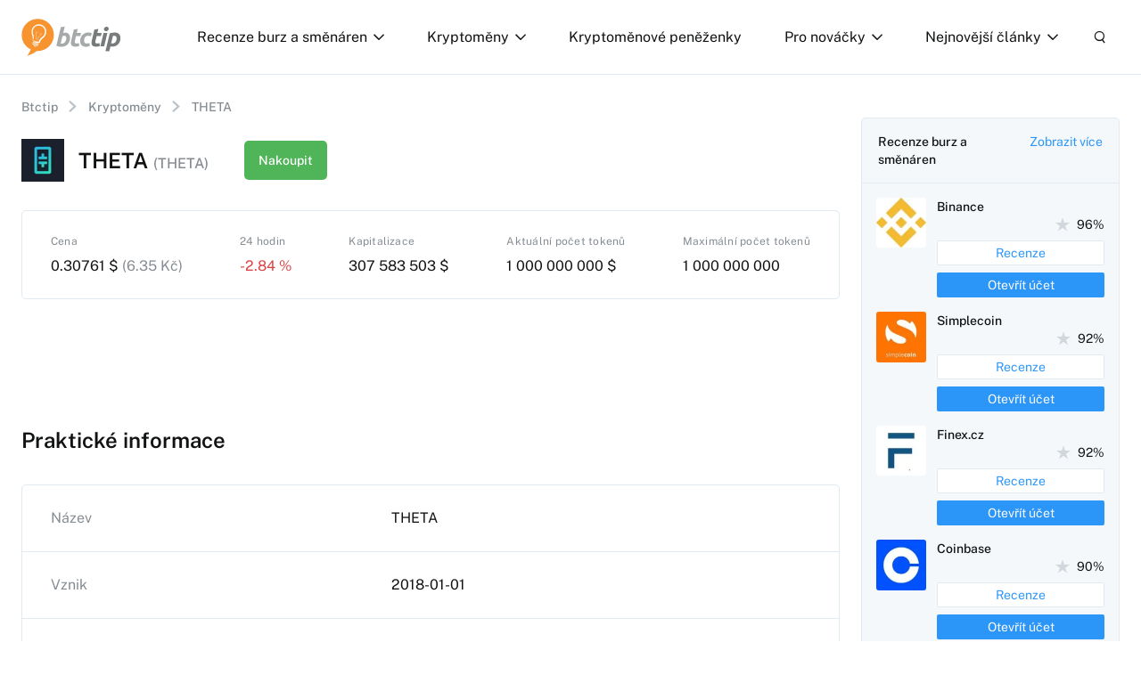

--- FILE ---
content_type: text/html; charset=UTF-8
request_url: https://www.btctip.cz/kryptomeny/theta/
body_size: 16768
content:
<!doctype html>
<!--[if lt IE 7]>
<html class="no-js no-svg ie ie6 lt-ie9 lt-ie8 lt-ie7" lang="cs"> <![endif]-->
<!--[if IE 7]>
<html class="no-js no-svg ie ie7 lt-ie9 lt-ie8" lang="cs"> <![endif]-->
<!--[if IE 8]>
<html class="no-js no-svg ie ie8 lt-ie9" lang="cs"> <![endif]-->
<!--[if gt IE 8]><!-->
<html class="no-js no-svg" lang="cs"> <!--<![endif]-->


    <head>
    <meta charset="UTF-8"/>
    <meta http-equiv="X-UA-Compatible" content="IE=edge">
    <meta name="viewport" content="width=device-width, initial-scale=1">
    <meta name="format-detection" content="telephone=no"/>
    <meta name="author" content="BTCTip"/>
    <link rel="preconnect" href="https://fonts.gstatic.com">
    <meta name='robots' content='index, follow, max-image-preview:large, max-snippet:-1, max-video-preview:-1' />
	<style>img:is([sizes="auto" i], [sizes^="auto," i]) { contain-intrinsic-size: 3000px 1500px }</style>
	
	<!-- This site is optimized with the Yoast SEO plugin v26.7 - https://yoast.com/wordpress/plugins/seo/ -->
	<title>THETA: Cena, graf, kde koupit (vše na jednom místě) | BTCTip</title>
<link data-rocket-preload as="style" data-wpr-hosted-gf-parameters="family=Merriweather:wght@400;700&family=Public+Sans:ital,wght@0,400;0,500;0,600;0,700;1,400&display=swap" href="https://www.btctip.cz/wp-content/cache/fonts/1/google-fonts/css/8/6/2/73eeb92d6ae819b25ba5a40509c99.css" rel="preload">
<link data-wpr-hosted-gf-parameters="family=Merriweather:wght@400;700&family=Public+Sans:ital,wght@0,400;0,500;0,600;0,700;1,400&display=swap" href="https://www.btctip.cz/wp-content/cache/fonts/1/google-fonts/css/8/6/2/73eeb92d6ae819b25ba5a40509c99.css" media="print" onload="this.media=&#039;all&#039;" rel="stylesheet">
<noscript data-wpr-hosted-gf-parameters=""><link rel="stylesheet" href="https://fonts.googleapis.com/css2?family=Merriweather:wght@400;700&#038;family=Public+Sans:ital,wght@0,400;0,500;0,600;0,700;1,400&#038;display=swap"></noscript>
	<meta name="description" content="Všechny informace o kryptoměně THETA přehledně na jednom místě ➡️ Kurz, cena, graf kde koupit a prodat, návody a mnoho dalšího ✌️." />
	<link rel="canonical" href="https://www.btctip.cz/kryptomeny/theta/" />
	<meta property="og:locale" content="cs_CZ" />
	<meta property="og:type" content="article" />
	<meta property="og:title" content="THETA: Cena, graf, kde koupit (vše na jednom místě) | BTCTip" />
	<meta property="og:description" content="Všechny informace o kryptoměně THETA přehledně na jednom místě ➡️ Kurz, cena, graf kde koupit a prodat, návody a mnoho dalšího ✌️." />
	<meta property="og:url" content="https://www.btctip.cz/kryptomeny/theta/" />
	<meta property="og:site_name" content="BTCTip" />
	<meta property="article:publisher" content="https://www.facebook.com/Bitcointip/" />
	<meta property="article:modified_time" content="2021-08-26T19:58:49+00:00" />
	<meta property="og:image" content="https://www.btctip.cz/wp-content/uploads/2021/08/theta-theta-logo.png" />
	<meta property="og:image:width" content="2000" />
	<meta property="og:image:height" content="2000" />
	<meta property="og:image:type" content="image/png" />
	<meta name="twitter:card" content="summary_large_image" />
	<meta name="twitter:site" content="@btctip_cz" />
	<script type="application/ld+json" class="yoast-schema-graph">{"@context":"https://schema.org","@graph":[{"@type":"WebPage","@id":"https://www.btctip.cz/kryptomeny/theta/","url":"https://www.btctip.cz/kryptomeny/theta/","name":"THETA: Cena, graf, kde koupit (vše na jednom místě) | BTCTip","isPartOf":{"@id":"https://www.btctip.cz/#website"},"primaryImageOfPage":{"@id":"https://www.btctip.cz/kryptomeny/theta/#primaryimage"},"image":{"@id":"https://www.btctip.cz/kryptomeny/theta/#primaryimage"},"thumbnailUrl":"https://www.btctip.cz/wp-content/uploads/2021/08/theta-theta-logo.png","datePublished":"2021-08-22T19:06:29+00:00","dateModified":"2021-08-26T19:58:49+00:00","description":"Všechny informace o kryptoměně THETA přehledně na jednom místě ➡️ Kurz, cena, graf kde koupit a prodat, návody a mnoho dalšího ✌️.","breadcrumb":{"@id":"https://www.btctip.cz/kryptomeny/theta/#breadcrumb"},"inLanguage":"cs","potentialAction":[{"@type":"ReadAction","target":["https://www.btctip.cz/kryptomeny/theta/"]}]},{"@type":"ImageObject","inLanguage":"cs","@id":"https://www.btctip.cz/kryptomeny/theta/#primaryimage","url":"https://www.btctip.cz/wp-content/uploads/2021/08/theta-theta-logo.png","contentUrl":"https://www.btctip.cz/wp-content/uploads/2021/08/theta-theta-logo.png","width":2000,"height":2000,"caption":"THETA logo (THETA)"},{"@type":"BreadcrumbList","@id":"https://www.btctip.cz/kryptomeny/theta/#breadcrumb","itemListElement":[{"@type":"ListItem","position":1,"name":"Btctip","item":"https://www.btctip.cz/"},{"@type":"ListItem","position":2,"name":"Kryptoměny","item":"https://www.btctip.cz/kryptomeny/"},{"@type":"ListItem","position":3,"name":"THETA"}]},{"@type":"WebSite","@id":"https://www.btctip.cz/#website","url":"https://www.btctip.cz/","name":"BTCTip","description":"Vše co potřebujete vědět o bitcoinu a kryptoměnách na jednom místě. Komunitní web s informacemi od profwesionálů v oboru.","publisher":{"@id":"https://www.btctip.cz/#organization"},"alternateName":"Vše o Bitcoinu a kryptoměnách na jednom místě","potentialAction":[{"@type":"SearchAction","target":{"@type":"EntryPoint","urlTemplate":"https://www.btctip.cz/?s={search_term_string}"},"query-input":{"@type":"PropertyValueSpecification","valueRequired":true,"valueName":"search_term_string"}}],"inLanguage":"cs"},{"@type":"Organization","@id":"https://www.btctip.cz/#organization","name":"BTCTip","url":"https://www.btctip.cz/","logo":{"@type":"ImageObject","inLanguage":"cs","@id":"https://www.btctip.cz/#/schema/logo/image/","url":"https://www.btctip.cz/wp-content/uploads/2023/03/logo.svg","contentUrl":"https://www.btctip.cz/wp-content/uploads/2023/03/logo.svg","width":1,"height":1,"caption":"BTCTip"},"image":{"@id":"https://www.btctip.cz/#/schema/logo/image/"},"sameAs":["https://www.facebook.com/Bitcointip/","https://x.com/btctip_cz"]}]}</script>
	<!-- / Yoast SEO plugin. -->


<link rel='dns-prefetch' href='//fonts.googleapis.com' />
<link href='https://fonts.gstatic.com' crossorigin rel='preconnect' />
<link rel="alternate" type="application/rss+xml" title="BTCTip &raquo; RSS komentářů pro THETA" href="https://www.btctip.cz/kryptomeny/theta/feed/" />
<style id='wp-emoji-styles-inline-css'>

	img.wp-smiley, img.emoji {
		display: inline !important;
		border: none !important;
		box-shadow: none !important;
		height: 1em !important;
		width: 1em !important;
		margin: 0 0.07em !important;
		vertical-align: -0.1em !important;
		background: none !important;
		padding: 0 !important;
	}
</style>
<style id='classic-theme-styles-inline-css'>
/*! This file is auto-generated */
.wp-block-button__link{color:#fff;background-color:#32373c;border-radius:9999px;box-shadow:none;text-decoration:none;padding:calc(.667em + 2px) calc(1.333em + 2px);font-size:1.125em}.wp-block-file__button{background:#32373c;color:#fff;text-decoration:none}
</style>
<link rel='stylesheet' id='quads-style-css-css' href='https://www.btctip.cz/wp-content/plugins/quick-adsense-reloaded/includes/gutenberg/dist/blocks.style.build.css?ver=2.0.98.1' media='all' />
<link rel='stylesheet' id='kk-star-ratings-css' href='https://www.btctip.cz/wp-content/plugins/kk-star-ratings/src/core/public/css/kk-star-ratings.min.css?ver=5.4.10.3' media='all' />
<link rel='stylesheet' id='rpwe-style-css' href='https://www.btctip.cz/wp-content/plugins/recent-posts-widget-extended/assets/css/rpwe-frontend.css?ver=2.0.2' media='all' />

<link rel='stylesheet' id='main_css-css' href='https://www.btctip.cz/wp-content/themes/btctip/dist/styles/main.min.css?ver=1.0.3' media='all' />
<link rel='stylesheet' id='fancybox-css' href='https://www.btctip.cz/wp-content/plugins/easy-fancybox/fancybox/1.5.4/jquery.fancybox.min.css?ver=1e6a9ea3dc5418f849f07f49754bb844' media='screen' />
<link rel='stylesheet' id='forget-about-shortcode-buttons-css' href='https://www.btctip.cz/wp-content/plugins/forget-about-shortcode-buttons/public/css/button-styles.css?ver=2.1.3' media='all' />
<link rel='stylesheet' id='__EPYT__style-css' href='https://www.btctip.cz/wp-content/plugins/youtube-embed-plus/styles/ytprefs.min.css?ver=14.2.4' media='all' />
<style id='__EPYT__style-inline-css'>

                .epyt-gallery-thumb {
                        width: 33.333%;
                }
                
</style>
<style id='quads-styles-inline-css'>

    .quads-location ins.adsbygoogle {
        background: transparent !important;
    }.quads-location .quads_rotator_img{ opacity:1 !important;}
    .quads.quads_ad_container { display: grid; grid-template-columns: auto; grid-gap: 10px; padding: 10px; }
    .grid_image{animation: fadeIn 0.5s;-webkit-animation: fadeIn 0.5s;-moz-animation: fadeIn 0.5s;
        -o-animation: fadeIn 0.5s;-ms-animation: fadeIn 0.5s;}
    .quads-ad-label { font-size: 12px; text-align: center; color: #333;}
    .quads_click_impression { display: none;} .quads-location, .quads-ads-space{max-width:100%;} @media only screen and (max-width: 480px) { .quads-ads-space, .penci-builder-element .quads-ads-space{max-width:340px;}}
</style>
<script src="https://www.btctip.cz/wp-includes/js/jquery/jquery.min.js?ver=3.7.1" id="jquery-core-js"></script>
<script src="https://www.btctip.cz/wp-includes/js/jquery/jquery-migrate.min.js?ver=3.4.1" id="jquery-migrate-js"></script>
<script id="__ytprefs__-js-extra">
var _EPYT_ = {"ajaxurl":"https:\/\/www.btctip.cz\/wp-admin\/admin-ajax.php","security":"28dff7dd1d","gallery_scrolloffset":"20","eppathtoscripts":"https:\/\/www.btctip.cz\/wp-content\/plugins\/youtube-embed-plus\/scripts\/","eppath":"https:\/\/www.btctip.cz\/wp-content\/plugins\/youtube-embed-plus\/","epresponsiveselector":"[\"iframe.__youtube_prefs_widget__\"]","epdovol":"1","version":"14.2.4","evselector":"iframe.__youtube_prefs__[src], iframe[src*=\"youtube.com\/embed\/\"], iframe[src*=\"youtube-nocookie.com\/embed\/\"]","ajax_compat":"","maxres_facade":"eager","ytapi_load":"light","pause_others":"","stopMobileBuffer":"1","facade_mode":"","not_live_on_channel":""};
</script>
<script src="https://www.btctip.cz/wp-content/plugins/youtube-embed-plus/scripts/ytprefs.min.js?ver=14.2.4" id="__ytprefs__-js"></script>
<link rel="https://api.w.org/" href="https://www.btctip.cz/wp-json/" /><link rel="EditURI" type="application/rsd+xml" title="RSD" href="https://www.btctip.cz/xmlrpc.php?rsd" />

<link rel='shortlink' href='https://www.btctip.cz/?p=351' />
<link rel="alternate" title="oEmbed (JSON)" type="application/json+oembed" href="https://www.btctip.cz/wp-json/oembed/1.0/embed?url=https%3A%2F%2Fwww.btctip.cz%2Fkryptomeny%2Ftheta%2F" />
<link rel="alternate" title="oEmbed (XML)" type="text/xml+oembed" href="https://www.btctip.cz/wp-json/oembed/1.0/embed?url=https%3A%2F%2Fwww.btctip.cz%2Fkryptomeny%2Ftheta%2F&#038;format=xml" />
    
    <script type="text/javascript">
        var ajaxurl = 'https://www.btctip.cz/wp-admin/admin-ajax.php';
    </script>
<script>document.cookie = 'quads_browser_width='+screen.width;</script><meta name="twitter:partner" content="tfwp">
<meta name="twitter:card" content="summary"><meta name="twitter:title" content="THETA"><meta name="twitter:image" content="https://www.btctip.cz/wp-content/uploads/2021/08/theta-theta-logo.png"><meta name="twitter:image:alt" content="THETA logo (THETA)">
		<style id="wp-custom-css">
			.tradingview-widget-copyright {display:none;}
.tv-widget-chart--with-border {border-radius: 4px;}

/*cF7*/
.wpcf7-form input[type="text"], 
.wpcf7-form input[type="email"], 
.wpcf7-form input[type="url"], 
.wpcf7-form input[type="password"], 
.wpcf7-form input[type="search"], 
.wpcf7-form input[type="number"], 
.wpcf7-form input[type="tel"], 
.wpcf7-form textarea {
    color: #1f252b;
    width: 100%;
    padding: 12px 16px;
    border-radius: 0;
    border: 1px solid black;
	box-shadow: rgba(0, 0, 0, 0.24) 0px 3px 8px;
}
.wpcf7-form p {
    margin: 0 0 28px;
}
.wpcf7-text:focus, 
.wpcf7-textarea:focus {
    outline: 1px solid rgba(84, 222, 197, 0.9);
    outline-offset: 0;
}

.wpcf7-form .wpcf7-submit {
    background-color: #14e2ae;
    border: 0;
    color: #fff;
    border-radius: 1px;
    font-weight: 700;
    text-align: center;
    text-transform: uppercase;
    margin-bottom: 15px;
    width: auto;
    padding: 20px 42px;
    letter-spacing: 2px;
    font-size: 14px;
}
.wpcf7-form .wpcf7-submit:hover {
    cursor: pointer;
    box-shadow: 0px 7px 16px -7px rgba(0, 0, 0, 0.4);
    border: 0;
}

div.wpcf7-mail-sent-ok {
    border: 0;
    background: #5471de;
    color: #fff;
    padding: 18px;
}
div.wpcf7-acceptance-missing,
div.wpcf7-validation-errors {
    border: 0;
    background: #f9443b;
    color: #fff;
    padding: 18px;
}
span.wpcf7-not-valid-tip {
    color: #f9443b;
}		</style>
		<noscript><style id="rocket-lazyload-nojs-css">.rll-youtube-player, [data-lazy-src]{display:none !important;}</style></noscript>
    <link rel="apple-touch-icon" sizes="180x180" href="https://www.btctip.cz/wp-content/themes/btctip/dist/images/favicon/apple-touch-icon.png">
    <link rel="icon" type="image/png" sizes="32x32" href="https://www.btctip.cz/wp-content/themes/btctip/dist/images/favicon/favicon-32x32.png">
    <link rel="icon" type="image/png" sizes="16x16" href="https://www.btctip.cz/wp-content/themes/btctip/dist/images/favicon/favicon-16x16.png">
    <link rel="manifest" href="https://www.btctip.cz/wp-content/themes/btctip/dist/images/favicon/site.webmanifest">
    <link rel="mask-icon" href="https://www.btctip.cz/wp-content/themes/btctip/dist/images/favicon/safari-pinned-tab.svg" color="#ee8a25">
    <meta name="msapplication-TileColor" content="#ffffff">
    <meta name="theme-color" content="#ffffff">
                <script type="application/ld+json">{"@context":"https:\/\/schema.org\/","@type":"WebSite","publisher":{"@type":"Thing","name":"BTCTip"},"author":{"@type":"Organization","name":"BTCTip","url":"https:\/\/www.btctip.cz","logo":"https:\/\/www.btctip.cz\/wp-content\/themes\/btctip\/dist\/images\/logo.svg","foundingDate":"2011-06-14T14:31:48+0000"}}</script>
        <!-- Google Tag Manager -->
    <script>(function(w,d,s,l,i){w[l]=w[l]||[];w[l].push({'gtm.start':
                new Date().getTime(),event:'gtm.js'});var f=d.getElementsByTagName(s)[0],
            j=d.createElement(s),dl=l!='dataLayer'?'&l='+l:'';j.async=true;j.src=
            'https://www.googletagmanager.com/gtm.js?id='+i+dl;f.parentNode.insertBefore(j,f);
        })(window,document,'script','dataLayer','GTM-PRPRRZQ');</script>
    <!-- End Google Tag Manager -->
<meta name="generator" content="WP Rocket 3.20.3" data-wpr-features="wpr_lazyload_images wpr_host_fonts_locally wpr_desktop" /></head>

<body class="wp-singular cryptocurrency-template-default single single-cryptocurrency postid-351 wp-theme-btctip">
<!-- Google Tag Manager (noscript) -->
<noscript><iframe src="https://www.googletagmanager.com/ns.html?id=GTM-PRPRRZQ"
                  height="0" width="0" style="display:none;visibility:hidden"></iframe></noscript>
<!-- End Google Tag Manager (noscript) -->

    <script type="application/ld+json">{"@context":"https:\/\/schema.org\/","@type":"Review","name":"THETA","reviewBody":"","datePublished":"2021-08-22","dateModified":"2021-08-26","sameAs":"https:\/\/www.btctip.cz","alternateName":"THETA","commentCount":"0","itemReviewed":{"@type":"Organization","name":"THETA (THETA)","logo":"https:\/\/www.btctip.cz\/wp-content\/uploads\/2021\/08\/theta-theta-logo.png","description":""},"author":{"@type":"Person","name":"BTCTip"},"reviewRating":{"@type":"Rating","ratingValue":"90","bestRating":"90"},"publisher":{"@type":"Organization","name":"BTCTip"}}</script>
<header data-rocket-location-hash="a958a4e02512def1962799edcb763194">
    <div data-rocket-location-hash="8445666819d19b4dfc825dd320db63bf" class="container containerPrimary">
        <div data-rocket-location-hash="7ad661e08b80b0a6a5ab79eae948e6f3" class="row no-gutters">
            <div class="col-auto">
                <a href="https://www.btctip.cz" title="BTCTip" id="logo">
                    <img src="https://www.btctip.cz/wp-content/themes/btctip/dist/images/logo.svg"
                         alt="BTCTip"
                         width="112"
                         height="42">
                </a>
            </div>
            <div class="col wrapper">
                <nav>
                        <ul class="menu">
                    <li class=" menu-item menu-item-type-custom menu-item-object-custom menu-item-10 menu-item-has-children ">
                <a href="https://www.btctip.cz/recenze/" title="Recenze burz a směnáren" >
                    Recenze burz a směnáren
                    <i></i>
                </a>
                                    <ul>
                                                    <li class=" menu-item menu-item-type-custom menu-item-object-custom menu-item-16542">
                                <a href="https://www.btctip.cz/recenze/binance/"
                                   title="Binance recenze" >
                                    <span>Binance recenze</span>
                                    
                                </a>
                            </li>
                                                    <li class=" menu-item menu-item-type-custom menu-item-object-custom menu-item-16543">
                                <a href="https://www.btctip.cz/recenze/coinbase/"
                                   title="Coinbase recenze" >
                                    <span>Coinbase recenze</span>
                                    
                                </a>
                            </li>
                                                    <li class=" menu-item menu-item-type-custom menu-item-object-custom menu-item-16541">
                                <a href="https://www.btctip.cz/recenze/simplecoin/"
                                   title="Simplecoin recenze" >
                                    <span>Simplecoin recenze</span>
                                    
                                </a>
                            </li>
                                            </ul>
                            </li>
                    <li class=" menu-item menu-item-type-custom menu-item-object-custom menu-item-8 menu-item-has-children ">
                <a href="https://www.btctip.cz/kryptomeny/" title="Kryptoměny" >
                    Kryptoměny
                    <i></i>
                </a>
                                    <ul>
                                                    <li class=" menu-item menu-item-type-custom menu-item-object-custom menu-item-16537">
                                <a href="https://www.btctip.cz/kryptomeny/bitcoin/"
                                   title="Bitcoin" >
                                    <span>Bitcoin</span>
                                    
                                </a>
                            </li>
                                                    <li class=" menu-item menu-item-type-custom menu-item-object-custom menu-item-16538">
                                <a href="https://www.btctip.cz/kryptomeny/ethereum/"
                                   title="Ethereum" >
                                    <span>Ethereum</span>
                                    
                                </a>
                            </li>
                                                    <li class=" menu-item menu-item-type-custom menu-item-object-custom menu-item-16539">
                                <a href="https://www.btctip.cz/kryptomeny/litecoin/"
                                   title="Litecoin" >
                                    <span>Litecoin</span>
                                    
                                </a>
                            </li>
                                                    <li class=" menu-item menu-item-type-post_type menu-item-object-page menu-item-16540">
                                <a href="https://www.btctip.cz/kryptomeny/"
                                   title="Kompletní list kryptoměn" >
                                    <span>Kompletní list kryptoměn</span>
                                    
                                </a>
                            </li>
                                            </ul>
                            </li>
                    <li class=" menu-item menu-item-type-post_type menu-item-object-page menu-item-16536 ">
                <a href="https://www.btctip.cz/penezenky/" title="Kryptoměnové peněženky" >
                    Kryptoměnové peněženky
                    
                </a>
                            </li>
                    <li class=" menu-item menu-item-type-custom menu-item-object-custom menu-item-11 menu-item-has-children ">
                <a href="#" title="Pro nováčky" >
                    Pro nováčky
                    <i></i>
                </a>
                                    <ul>
                                                    <li class=" menu-item menu-item-type-custom menu-item-object-custom menu-item-16544">
                                <a href="https://www.btctip.cz/kryptomeny/bitcoin/#bitcoin-zakladni-informace"
                                   title="Vše o Bitcoinu" >
                                    <span>Vše o Bitcoinu</span>
                                    
                                </a>
                            </li>
                                                    <li class=" menu-item menu-item-type-custom menu-item-object-custom menu-item-16545">
                                <a href="https://btctip.cz/jak-zacit-s-bitcoiny-2/"
                                   title="Jak začít s bitcoiny?" >
                                    <span>Jak začít s bitcoiny?</span>
                                    
                                </a>
                            </li>
                                                    <li class=" menu-item menu-item-type-custom menu-item-object-custom menu-item-16546">
                                <a href="https://btctip.cz/jak-koupit-bitcoin/"
                                   title="Jak koupit Bitcoiny?" >
                                    <span>Jak koupit Bitcoiny?</span>
                                    
                                </a>
                            </li>
                                                    <li class=" menu-item menu-item-type-custom menu-item-object-custom menu-item-16547">
                                <a href="https://btctip.cz/bitcoiny-zdarma/"
                                   title="Získej Bitcoiny zdarma" >
                                    <span>Získej Bitcoiny zdarma</span>
                                    
                                </a>
                            </li>
                                                    <li class=" menu-item menu-item-type-custom menu-item-object-custom menu-item-16548">
                                <a href="https://btctip.cz/bitcoin-navody/"
                                   title="Bitcoin návody" >
                                    <span>Bitcoin návody</span>
                                    
                                </a>
                            </li>
                                                    <li class=" menu-item menu-item-type-custom menu-item-object-custom menu-item-16549">
                                <a href="https://btctip.cz/faq-otazky-a-odpovedi/"
                                   title="FaQ" >
                                    <span>FaQ</span>
                                    
                                </a>
                            </li>
                                            </ul>
                            </li>
                    <li class=" menu-item menu-item-type-taxonomy menu-item-object-category menu-item-20233 menu-item-has-children ">
                <a href="https://www.btctip.cz/nejnovejsi-clanky/" title="Nejnovější články" >
                    Nejnovější články
                    <i></i>
                </a>
                                    <ul>
                                                    <li class=" menu-item menu-item-type-taxonomy menu-item-object-category menu-item-20239">
                                <a href="https://www.btctip.cz/nejnovejsi-clanky/"
                                   title="Všechny články" >
                                    <span>Všechny články</span>
                                    
                                </a>
                            </li>
                                                    <li class=" menu-item menu-item-type-taxonomy menu-item-object-category menu-item-20228">
                                <a href="https://www.btctip.cz/aktualni-udalosti-a-kauzy/"
                                   title="Aktuální události a kauzy" >
                                    <span>Aktuální události a kauzy</span>
                                    
                                </a>
                            </li>
                                                    <li class=" menu-item menu-item-type-taxonomy menu-item-object-category menu-item-20230">
                                <a href="https://www.btctip.cz/analyzy-kurz-btc/"
                                   title="Analýzy grafů" >
                                    <span>Analýzy grafů</span>
                                    
                                </a>
                            </li>
                                                    <li class=" menu-item menu-item-type-taxonomy menu-item-object-category menu-item-20231">
                                <a href="https://www.btctip.cz/bezpecnost-kryptomen/"
                                   title="Bezpečnost" >
                                    <span>Bezpečnost</span>
                                    
                                </a>
                            </li>
                                                    <li class=" menu-item menu-item-type-taxonomy menu-item-object-category menu-item-20235">
                                <a href="https://www.btctip.cz/rozhovory/"
                                   title="Rozhovory" >
                                    <span>Rozhovory</span>
                                    
                                </a>
                            </li>
                                                    <li class=" menu-item menu-item-type-taxonomy menu-item-object-category menu-item-20238">
                                <a href="https://www.btctip.cz/trendy/"
                                   title="Trendy" >
                                    <span>Trendy</span>
                                    
                                </a>
                            </li>
                                                    <li class=" menu-item menu-item-type-taxonomy menu-item-object-category menu-item-20232">
                                <a href="https://www.btctip.cz/defi/"
                                   title="DeFi" >
                                    <span>DeFi</span>
                                    
                                </a>
                            </li>
                                                    <li class=" menu-item menu-item-type-taxonomy menu-item-object-category menu-item-20234">
                                <a href="https://www.btctip.cz/nft/"
                                   title="NFT" >
                                    <span>NFT</span>
                                    
                                </a>
                            </li>
                                                    <li class=" menu-item menu-item-type-taxonomy menu-item-object-category menu-item-20236">
                                <a href="https://www.btctip.cz/scamy-podvody-a-ponzi/"
                                   title="Scamy a podovdy" >
                                    <span>Scamy a podovdy</span>
                                    
                                </a>
                            </li>
                                                    <li class=" menu-item menu-item-type-taxonomy menu-item-object-category menu-item-20237">
                                <a href="https://www.btctip.cz/tezba-mining/"
                                   title="Těžba a mining" >
                                    <span>Těžba a mining</span>
                                    
                                </a>
                            </li>
                                            </ul>
                            </li>
            </ul>
    <div class="social">
        <div>
            Sledujte nás
        </div>
                    <a href="https://www.facebook.com/bitcointip" title="Facebook" target="_blank"
               class="facebook"></a>
                            <a href="https://twitter.com/btctip_cz" title="Twitter" target="_blank"
               class="twitter"></a>
            </div>
                </nav>
                <div class="toolbar">
                    <a href="#"
                       class="open-menu"
                       title="Menu">
                        <i></i>
                        <i></i>
                        <i></i>
                    </a>
                    <div class="open-search">
                        <div class="open"></div>
                        <div id="search-form">
                            <form action="#" enctype="application/x-www-form-urlencoded" method="get">
                                <input type="search"
                                       placeholder="Vyhledávání"
                                       name="s"
                                       value=""
                                       autocomplete="off"/>
                                <button type="submit"></button>
                                <div class="loader"></div>
                                <div class="loadData"></div>
                            </form>
                        </div>
                    </div>
                </div>
            </div>
        </div>
    </div>
</header>
<main data-rocket-location-hash="cd4726c965ae1dbd653ce5d4bf004cd6" class="main">
        <section data-rocket-location-hash="372b731e1cb055b2c1a710227f2f6cd6">
        <div data-rocket-location-hash="c2b2a1461d8b94e639cd80a05325878c" class="container">
            <div data-rocket-location-hash="101c550418fcae4e29d05773bbacb152" class="row">
                <div class="col-md-9 col-xs-12">
                    <div class="row">
    <div class="col">
        <div class="breadcrumb section secondary pt">
            <span><span><a href="https://www.btctip.cz/">Btctip</a></span>  <span><a href="https://www.btctip.cz/kryptomeny/">Kryptoměny</a></span>  <span class="breadcrumb_last" aria-current="page">THETA</span></span>
        </div>
    </div>
</div>                    <div class="review-title section cryptocurrency">
                        <div class="row align-items-center section tertiary rowWrapper">
                                                            <div class="col-auto">
                                    <picture>
                                                                                    <source data-lazy-srcset="https://www.btctip.cz/wp-content/uploads/2021/08/theta-theta-logo-96x0-c-default.webp"
                                                    type="image/webp">
                                                                                <img src="data:image/svg+xml,%3Csvg%20xmlns='http://www.w3.org/2000/svg'%20viewBox='0%200%2048%201'%3E%3C/svg%3E"
                                             alt="THETA logo (THETA)"
                                             width="48"
                                             height="1"
                                             class="img" data-lazy-src="https://www.btctip.cz/wp-content/uploads/2021/08/theta-theta-logo-48x0-c-default.png"><noscript><img src="https://www.btctip.cz/wp-content/uploads/2021/08/theta-theta-logo-48x0-c-default.png"
                                             alt="THETA logo (THETA)"
                                             width="48"
                                             height="1"
                                             class="img"></noscript>
                                    </picture>
                                </div>
                                                        <div class="col-sm-auto col-xs title">
                                <div class="mainTitle">
                                    THETA <span>(THETA)</span>
                                </div>
                            </div>
                                                            <div class="col-auto hidden-xs">
                                    <div class="action">
                                        <a href="https://btctip.cz/binanceburza"
                                           target="_blank"
                                           class="btn"
                                           title="Nakoupit">
                                            Nakoupit
                                        </a>
                                    </div>
                                </div>
                                                    </div>
                        <div class="row">
                            <div class="col info">
                                <div class="row table">
                                    <div class="col-sm-auto col-xs-12">
                                        <div class="name">
                                            Cena
                                        </div>
                                        <div class="value">
                                            <output data-rt-cc="theta" data-rt-cc-data="price_usd">0.30354</output>&nbsp;$ <span>(<output data-rt-cc="theta" data-rt-cc-data="price_czk">6</output>&nbsp;Kč)</span>
                                        </div>
                                    </div>
                                    <div class="col-sm-auto col-xs-12">
                                        <div class="name">
                                            24 hodin
                                        </div>
                                        <div class="value">
                                            <span class="error">
                                                <output data-rt-cc="theta" data-rt-cc-data="24hr_change">-1.19</output>&nbsp;%
                                            </span>
                                        </div>
                                    </div>
                                    <div class="col-sm-auto col-xs-12">
                                        <div class="name">
                                            Kapitalizace
                                        </div>
                                        <div class="value">
                                            <output data-rt-cc="theta" data-rt-cc-data="market_cap">304 031 065</output>&nbsp;$
                                        </div>
                                    </div>
                                    <div class="col-sm-auto col-xs-12">
                                        <div class="name">
                                            Aktuální počet tokenů
                                        </div>
                                        <div class="value">
                                            <output data-rt-cc="theta" data-rt-cc-data="circulating_supply">1 000 000 000</output>&nbsp;$
                                        </div>
                                    </div>
                                    <div class="col-sm-auto col-xs-12">
                                        <div class="name">
                                            Maximální počet tokenů
                                        </div>
                                        <div class="value">
                                            1 000 000 000
                                        </div>
                                    </div>
                                </div>
                            </div>
                        </div>
                                                                            <div class="row hidden visible-xs section secondary pt pb">
                                <div class="col">
                                    <div class="action">
                                        <a href="https://btctip.cz/binanceburza"
                                           target="_blank"
                                           class="btn btnMobile"
                                           title="Nakoupit">
                                            Nakoupit
                                        </a>
                                    </div>
                                </div>
                            </div>
                                            </div>

                    
                                <div class="section">
    <div class="row no-gutters">
        <div class="col">
            <p><!-- TradingView Widget BEGIN --></p>
<div class="tradingview-widget-container">
<div id="tradingview_18ed2"></div>
<div class="tradingview-widget-copyright"><a href="https://www.tradingview.com/symbols/BTCUSD/?exchange=BITSTAMP" rel="noopener" target="_blank"><span class="blue-text">Bitcoin</span></a> by TradingView</div>
<p>  <script type="text/javascript" src="https://s3.tradingview.com/tv.js"></script><br />
  <script type="text/javascript">
  new TradingView.MediumWidget(
  {
  "symbols": [
    [
      "USD",
      "BINANCE:THETAUSD|12M"
    ]
  ],</p>
<p>  "chartOnly": false,
  "width": "100%",
  "height": "480",
  "locale": "en",
  "colorTheme": "light",
  "gridLineColor": "rgba(240, 243, 250, 0)",
  "trendLineColor": "rgba(43, 150, 248, 1)",
  "fontColor": "#787B86",
  "underLineColor": "rgba(244, 248, 251, 1)",
  "underLineBottomColor": "rgba(244, 248, 251, 0.2)",
  "isTransparent": false,
  "autosize": false,
  "showFloatingTooltip": false,
  "container_id": "tradingview_18ed2"
}
  );
  </script>
</div>
<p><!-- TradingView Widget END --></p>

        </div>
    </div>
</div>

    
                    <div class="section">
                        <div class="anchor" id="prakticke-info"></div>
                        <h2 class="section tertiary">
                            Praktické informace
                        </h2>
                        <div class="content-params">
                            <div class="row">
                                <div class="col-4 col-xs-5 name">
                                    Název
                                </div>
                                <div class="col value">
                                    THETA
                                </div>
                            </div>
                                                            <div class="row">
                                    <div class="col-4 col-xs-5 name">
                                        Vznik
                                    </div>
                                    <div class="col value">
                                        2018-01-01
                                    </div>
                                </div>
                                                                                        <div class="row">
                                    <div class="col-4 col-xs-5 name">
                                        Web
                                    </div>
                                    <div class="col value">
                                        <a href="https://www.thetatoken.org/" target="_blank">
                                            https://www.thetatoken.org/
                                        </a>
                                    </div>
                                </div>
                                                                                    <div class="row">
                                <div class="col-4 col-xs-5 name">
                                    Sociální sítě
                                </div>
                                <div class="col value">
                                    <div class="row social">
                                                                                    <div class="col-auto">
                                                <a href="https://twitter.com/Theta_Network" class="twitter"
                                                   target="_blank"></a>
                                            </div>
                                                                                                                            <div class="col-auto">
                                                <a href="https://medium.com/theta-network" class="medium"
                                                   target="_blank"></a>
                                            </div>
                                                                                                                                                                    <div class="col-auto">
                                                <a href="https://www.facebook.com/ThetaNetwork/" class="facebook"
                                                   target="_blank"></a>
                                            </div>
                                                                                                                            <div class="col-auto">
                                                <a href="https://discord.com/invite/u7AydxSXFr" class="discord"
                                                   target="_blank"></a>
                                            </div>
                                                                            </div>
                                </div>
                            </div>
                                                                                        <div class="row">
                                    <div class="col-4 col-xs-5 name">
                                        Zakladatel
                                    </div>
                                    <div class="col value">
                                        Mitch Liu, Jieyi Long
                                    </div>
                                </div>
                                                        <div class="row">
                                <div class="col-4 col-xs-5 name">
                                    Jednotka (ticker)
                                </div>
                                <div class="col value">
                                    THETA
                                </div>
                            </div>
                                                                                    <div class="row">
                                <div class="col-4 col-xs-5 name">
                                    Aktuální počet tokenů
                                </div>
                                <div class="col value">
                                    1 000 000 000
                                </div>
                            </div>
                            <div class="row">
                                <div class="col-4 col-xs-5 name">
                                    Maximální počet tokenů
                                </div>
                                <div class="col value">
                                    1 000 000 000
                                </div>
                            </div>
                            <div class="row">
                                <div class="col-4 col-xs-5 name">
                                    Kapitalizace
                                </div>
                                <div class="col value">
                                    <output data-rt-cc="theta" data-rt-cc-data="market_cap">304 031 065</output>&nbsp;$
                                </div>
                            </div>
                            <div class="row">
                                <div class="col-4 col-xs-5 name">
                                    Aktuální cena
                                </div>
                                <div class="col value">
                                    <output data-rt-cc="theta" data-rt-cc-data="price_usd">0.30354</output>&nbsp;$ <span>(<output data-rt-cc="theta" data-rt-cc-data="price_czk">6</output>&nbsp;Kč)</span>
                                </div>
                            </div>
                            <div class="row">
                                <div class="col-4 col-xs-5 name">
                                    ATH
                                </div>
                                <div class="col value">
                                    <output data-rt-cc="theta" data-rt-cc-data="ath_usd">16</output>&nbsp;$
                                </div>
                            </div>
                            <div class="row">
                                <div class="col-4 col-xs-5 name">
                                    Změna za 24hod
                                </div>
                                <div class="col value">
                                    <span class="error">
                                        <output data-rt-cc="theta" data-rt-cc-data="24hr_change">-119</output>&nbsp;%
                                    </span>
                                </div>
                            </div>
                            <div class="row">
                                <div class="col-4 col-xs-5 name">
                                    Coinmarketcap pořadí
                                </div>
                                <div class="col value">
                                    <strong>#&nbsp;<output data-rt-cc="theta" data-rt-cc-data="market_cap_rank">216</output></strong>
                                </div>
                            </div>
                                                        <div class="row">
                                <div class="col-4 col-xs-5 name">
                                    Odkaz na whitepaper
                                </div>
                                <div class="col value">
                                    <a href="https://s3.us-east-2.amazonaws.com/assets.thetatoken.org/Theta-white-paper-latest.pdf" target="_blank">
                                        https://s3.us-east-2.amazonaws.com/assets.thetatoken.org/Theta-white-paper-latest.pdf
                                    </a>
                                </div>
                            </div>
                            <div class="row">
                                <div class="col-4 col-xs-5 name">
                                    Source code
                                </div>
                                <div class="col value">
                                    <a href="https://github.com/thetatoken" target="_blank">
                                        https://github.com/thetatoken
                                    </a>
                                </div>
                            </div>
                                                    </div>
                    </div>
                    <div class="section">
    <h2 class="section tertiary">
        Komentáře (0)
    </h2>
            Zatím nebyly přidány žádné komentáře.
    </div><div class="section" id="respond">
    <h2 class="section tertiary">
        Připojte se k diskuzi
    </h2>
    <a rel="nofollow" id="cancel-comment-reply-link" class="btn quaternary cross" href="/kryptomeny/theta/#respond" style="display:none;">Zrušit reakci na tento komentář</a>
    <div id="commentForm">
        <form action="https://www.btctip.cz/wp-comments-post.php"
              class="form"
              autocomplete="off"
              enctype="application/x-www-form-urlencoded"
              method="post"
              id="commentform">
            <div class="input textarea">
                <textarea name="comment"
                          placeholder="Zde napište svou odpověď"
                          maxlength="65525"
                          required></textarea>
                <div class="label">
                    <span>Zde napište svou odpověď</span>
                </div>
            </div>
            <div class="row inputs">
                <div class="col-sm-6 col-xs-12">
                    <div class="input">
                        <input type="text"
                               value=""
                               placeholder="Vaše jméno"
                               name="author"
                               maxlength="245"
                                
                               required>
                        <div class="label">
                            <span>Vaše jméno</span>
                        </div>
                    </div>
                </div>
                <div class="col-sm-6 col-xs-12">
                    <div class="input">
                        <input type="email"
                               value=""
                               placeholder="Váš e-mail"
                                
                               name="email"
                               required>
                        <div class="label">
                            <span>Váš e-mail</span>
                        </div>
                    </div>
                </div>
            </div>
            <div class="row align-items-center submitWrapper">
                <div class="col-sm-auto col-xs-12">
                    <div class="submit">
                        <input type="hidden" name="comment_post_ID" value="351" id="comment_post_ID">
                        <input type="hidden" name="comment_parent" id="comment_parent" value="0">
                        <button type="submit"
                                title="Odeslat komentář"
                                class="btn secondary">
                            Odeslat komentář
                        </button>
                    </div>
                </div>
                <div class="col-sm col-xs-12">
                    <div class="gdpr">
                        Odeslaním komentáře souhlasíte se <a href="https://www.btctip.cz/ochrana-osobnich-udaju/" title="Zpracování osobních údajů" target="_blank"> zpracováním osobních údajů</a>.
                    </div>
                </div>
            </div>
        </form>
    </div>
</div>
                </div>
                <div class="col-md-3 col-xs-12">
                    <div class="sidebar section pt">
    <div class="item">
    <div class="box">
        <div class="row title">
            <div class="col">
                <h2>
                    Recenze burz a směnáren
                </h2>
            </div>
            <div class="col-auto">
                <a href="">
                    Zobrazit více
                </a>
            </div>
        </div>
                    <ul class="review-list">
                                    <li>
                        <div class="image">
                            <a href="https://www.btctip.cz/recenze/binance/" title="Binance">
                                <picture>
                                                                            <source data-lazy-srcset="https://www.btctip.cz/wp-content/uploads/2022/11/Binance_Logo-1-112x0-c-default.webp"
                                                type="image/webp">
                                                                        <img src="data:image/svg+xml,%3Csvg%20xmlns='http://www.w3.org/2000/svg'%20viewBox='0%200%2056%201'%3E%3C/svg%3E"
                                         alt=""
                                         width="56"
                                         height="1" data-lazy-src="https://www.btctip.cz/wp-content/uploads/2022/11/Binance_Logo-1-56x0-c-default.jpg"><noscript><img src="https://www.btctip.cz/wp-content/uploads/2022/11/Binance_Logo-1-56x0-c-default.jpg"
                                         alt=""
                                         width="56"
                                         height="1"></noscript>
                                </picture>
                            </a>
                        </div>
                        <div class="content">
                            <div class="row">
                                <div class="col-lg col-md-12 col-xs">
                                    <strong>Binance</strong>
                                </div>
                                <div class="col-lg-auto col-md-12 col-xs-auto">
                                    <div class="result">
                                        96%
                                    </div>
                                </div>
                            </div>
                            <div class="row action">
                                <div class="col-lg col-md-12 col-xs">
                                    <a href="https://www.btctip.cz/recenze/binance/" class="btn tertiary"
                                       title="Recenze">
                                        Recenze
                                    </a>
                                </div>
                                                                    <div class="col-lg-6 col-md-12 col-xs">
                                        <a href="https://www.btctip.cz/burzabinance" class="btn secondary"
                                           title="Otevřít účet" target="_blank">
                                            Otevřít účet
                                        </a>
                                    </div>
                                                            </div>
                        </div>
                    </li>
                                    <li>
                        <div class="image">
                            <a href="https://www.btctip.cz/recenze/simplecoin/" title="Simplecoin">
                                <picture>
                                                                            <source data-lazy-srcset="https://www.btctip.cz/wp-content/uploads/2022/11/Simplecoin-logo-final-01-112x0-c-default.webp"
                                                type="image/webp">
                                                                        <img src="data:image/svg+xml,%3Csvg%20xmlns='http://www.w3.org/2000/svg'%20viewBox='0%200%2056%201'%3E%3C/svg%3E"
                                         alt=""
                                         width="56"
                                         height="1" data-lazy-src="https://www.btctip.cz/wp-content/uploads/2022/11/Simplecoin-logo-final-01-56x0-c-default.jpg"><noscript><img src="https://www.btctip.cz/wp-content/uploads/2022/11/Simplecoin-logo-final-01-56x0-c-default.jpg"
                                         alt=""
                                         width="56"
                                         height="1"></noscript>
                                </picture>
                            </a>
                        </div>
                        <div class="content">
                            <div class="row">
                                <div class="col-lg col-md-12 col-xs">
                                    <strong>Simplecoin</strong>
                                </div>
                                <div class="col-lg-auto col-md-12 col-xs-auto">
                                    <div class="result">
                                        92%
                                    </div>
                                </div>
                            </div>
                            <div class="row action">
                                <div class="col-lg col-md-12 col-xs">
                                    <a href="https://www.btctip.cz/recenze/simplecoin/" class="btn tertiary"
                                       title="Recenze">
                                        Recenze
                                    </a>
                                </div>
                                                                    <div class="col-lg-6 col-md-12 col-xs">
                                        <a href="https://btctip.cz/simplecoin-smenarna" class="btn secondary"
                                           title="Otevřít účet" target="_blank">
                                            Otevřít účet
                                        </a>
                                    </div>
                                                            </div>
                        </div>
                    </li>
                                    <li>
                        <div class="image">
                            <a href="https://www.btctip.cz/recenze/jak-koupit-bitcoiny-na-smenarne-finex-cz-recenze-a-zkusenosti/" title="Finex.cz">
                                <picture>
                                                                            <source data-lazy-srcset="https://www.btctip.cz/wp-content/uploads/2022/12/stazeny-soubor-112x0-c-default.webp"
                                                type="image/webp">
                                                                        <img src="data:image/svg+xml,%3Csvg%20xmlns='http://www.w3.org/2000/svg'%20viewBox='0%200%2056%201'%3E%3C/svg%3E"
                                         alt=""
                                         width="56"
                                         height="1" data-lazy-src="https://www.btctip.cz/wp-content/uploads/2022/12/stazeny-soubor-56x0-c-default.jpg"><noscript><img src="https://www.btctip.cz/wp-content/uploads/2022/12/stazeny-soubor-56x0-c-default.jpg"
                                         alt=""
                                         width="56"
                                         height="1"></noscript>
                                </picture>
                            </a>
                        </div>
                        <div class="content">
                            <div class="row">
                                <div class="col-lg col-md-12 col-xs">
                                    <strong>Finex.cz</strong>
                                </div>
                                <div class="col-lg-auto col-md-12 col-xs-auto">
                                    <div class="result">
                                        92%
                                    </div>
                                </div>
                            </div>
                            <div class="row action">
                                <div class="col-lg col-md-12 col-xs">
                                    <a href="https://www.btctip.cz/recenze/jak-koupit-bitcoiny-na-smenarne-finex-cz-recenze-a-zkusenosti/" class="btn tertiary"
                                       title="Recenze">
                                        Recenze
                                    </a>
                                </div>
                                                                    <div class="col-lg-6 col-md-12 col-xs">
                                        <a href="https://www.btctip.cz/finex" class="btn secondary"
                                           title="Otevřít účet" target="_blank">
                                            Otevřít účet
                                        </a>
                                    </div>
                                                            </div>
                        </div>
                    </li>
                                    <li>
                        <div class="image">
                            <a href="https://www.btctip.cz/recenze/coinbase/" title="Coinbase">
                                <picture>
                                                                            <source data-lazy-srcset="https://www.btctip.cz/wp-content/uploads/2021/06/4-2-112x0-c-default.webp"
                                                type="image/webp">
                                                                        <img src="data:image/svg+xml,%3Csvg%20xmlns='http://www.w3.org/2000/svg'%20viewBox='0%200%2056%201'%3E%3C/svg%3E"
                                         alt=""
                                         width="56"
                                         height="1" data-lazy-src="https://www.btctip.cz/wp-content/uploads/2021/06/4-2-56x0-c-default.jpg"><noscript><img src="https://www.btctip.cz/wp-content/uploads/2021/06/4-2-56x0-c-default.jpg"
                                         alt=""
                                         width="56"
                                         height="1"></noscript>
                                </picture>
                            </a>
                        </div>
                        <div class="content">
                            <div class="row">
                                <div class="col-lg col-md-12 col-xs">
                                    <strong>Coinbase</strong>
                                </div>
                                <div class="col-lg-auto col-md-12 col-xs-auto">
                                    <div class="result">
                                        90%
                                    </div>
                                </div>
                            </div>
                            <div class="row action">
                                <div class="col-lg col-md-12 col-xs">
                                    <a href="https://www.btctip.cz/recenze/coinbase/" class="btn tertiary"
                                       title="Recenze">
                                        Recenze
                                    </a>
                                </div>
                                                                    <div class="col-lg-6 col-md-12 col-xs">
                                        <a href="https://www.btctip.cz/coinbase" class="btn secondary"
                                           title="Otevřít účet" target="_blank">
                                            Otevřít účet
                                        </a>
                                    </div>
                                                            </div>
                        </div>
                    </li>
                                    <li>
                        <div class="image">
                            <a href="https://www.btctip.cz/recenze/coinmate-io-navod-recenze-a-hodnoceni/" title="Coinmate">
                                <picture>
                                                                            <source data-lazy-srcset="https://www.btctip.cz/wp-content/uploads/2023/04/image-26-112x0-c-default.webp"
                                                type="image/webp">
                                                                        <img src="data:image/svg+xml,%3Csvg%20xmlns='http://www.w3.org/2000/svg'%20viewBox='0%200%2056%201'%3E%3C/svg%3E"
                                         alt=""
                                         width="56"
                                         height="1" data-lazy-src="https://www.btctip.cz/wp-content/uploads/2023/04/image-26-56x0-c-default.jpg"><noscript><img src="https://www.btctip.cz/wp-content/uploads/2023/04/image-26-56x0-c-default.jpg"
                                         alt=""
                                         width="56"
                                         height="1"></noscript>
                                </picture>
                            </a>
                        </div>
                        <div class="content">
                            <div class="row">
                                <div class="col-lg col-md-12 col-xs">
                                    <strong>Coinmate</strong>
                                </div>
                                <div class="col-lg-auto col-md-12 col-xs-auto">
                                    <div class="result">
                                        90%
                                    </div>
                                </div>
                            </div>
                            <div class="row action">
                                <div class="col-lg col-md-12 col-xs">
                                    <a href="https://www.btctip.cz/recenze/coinmate-io-navod-recenze-a-hodnoceni/" class="btn tertiary"
                                       title="Recenze">
                                        Recenze
                                    </a>
                                </div>
                                                                    <div class="col-lg-6 col-md-12 col-xs">
                                        <a href="https://www.btctip.cz/coinmate" class="btn secondary"
                                           title="Otevřít účet" target="_blank">
                                            Otevřít účet
                                        </a>
                                    </div>
                                                            </div>
                        </div>
                    </li>
                                    <li>
                        <div class="image">
                            <a href="https://www.btctip.cz/recenze/bitfinex-recenze-zkusenosti-a-navod/" title="BITFINEX">
                                <picture>
                                                                            <source data-lazy-srcset="https://www.btctip.cz/wp-content/uploads/2023/01/bitfinex-2-112x0-c-default.webp"
                                                type="image/webp">
                                                                        <img src="data:image/svg+xml,%3Csvg%20xmlns='http://www.w3.org/2000/svg'%20viewBox='0%200%2056%201'%3E%3C/svg%3E"
                                         alt=""
                                         width="56"
                                         height="1" data-lazy-src="https://www.btctip.cz/wp-content/uploads/2023/01/bitfinex-2-56x0-c-default.jpg"><noscript><img src="https://www.btctip.cz/wp-content/uploads/2023/01/bitfinex-2-56x0-c-default.jpg"
                                         alt=""
                                         width="56"
                                         height="1"></noscript>
                                </picture>
                            </a>
                        </div>
                        <div class="content">
                            <div class="row">
                                <div class="col-lg col-md-12 col-xs">
                                    <strong>BITFINEX</strong>
                                </div>
                                <div class="col-lg-auto col-md-12 col-xs-auto">
                                    <div class="result">
                                        85%
                                    </div>
                                </div>
                            </div>
                            <div class="row action">
                                <div class="col-lg col-md-12 col-xs">
                                    <a href="https://www.btctip.cz/recenze/bitfinex-recenze-zkusenosti-a-navod/" class="btn tertiary"
                                       title="Recenze">
                                        Recenze
                                    </a>
                                </div>
                                                                    <div class="col-lg-6 col-md-12 col-xs">
                                        <a href="https://www.btctip.cz/bitfinex" class="btn secondary"
                                           title="Otevřít účet" target="_blank">
                                            Otevřít účet
                                        </a>
                                    </div>
                                                            </div>
                        </div>
                    </li>
                            </ul>
            </div>
</div><div class="item">
    <div class="box light">
        <div class="row title">
            <div class="col">
                <h2>
                    Největší kryptoměny
                </h2>
            </div>
            <div class="col-auto">
                <a href="https://www.btctip.cz/kryptomeny/">
                    Zobrazit více
                </a>
            </div>
        </div>
                    <ul class="cryptocurrency-list">
                                    <li>
                        <a href="https://www.btctip.cz/kryptomeny/bitcoin/" class="name">
                            <picture>
                                                                <img src="data:image/svg+xml,%3Csvg%20xmlns='http://www.w3.org/2000/svg'%20viewBox='0%200%2024%201'%3E%3C/svg%3E"
                                     alt=""
                                     width="24"
                                     height="1" data-lazy-src="https://www.btctip.cz/wp-content/uploads/2021/06/btc.svg"><noscript><img src="https://www.btctip.cz/wp-content/uploads/2021/06/btc.svg"
                                     alt=""
                                     width="24"
                                     height="1"></noscript>
                            </picture>
                            <div>
                                Bitcoin <span>BTC</span>
                            </div>
                        </a>
                        <div class="price">
                            <output data-rt-cc="btc" data-rt-cc-data="price_usd">89 503</output>&nbsp;<span>$</span>
                        </div>
                        <div class="percent error">
                            <output data-rt-cc="btc" data-rt-cc-data="24hr_change">-0.31</output>&nbsp;%
                        </div>
                    </li>
                                    <li>
                        <a href="https://www.btctip.cz/kryptomeny/ethereum/" class="name">
                            <picture>
                                                                    <source data-lazy-srcset="https://www.btctip.cz/wp-content/uploads/2021/08/ethereum-eth-logo-48x0-c-default.webp"
                                            type="image/webp">
                                                                <img src="data:image/svg+xml,%3Csvg%20xmlns='http://www.w3.org/2000/svg'%20viewBox='0%200%2024%201'%3E%3C/svg%3E"
                                     alt="Ethereum logo (ETH)"
                                     width="24"
                                     height="1" data-lazy-src="https://www.btctip.cz/wp-content/uploads/2021/08/ethereum-eth-logo-24x0-c-default.png"><noscript><img src="https://www.btctip.cz/wp-content/uploads/2021/08/ethereum-eth-logo-24x0-c-default.png"
                                     alt="Ethereum logo (ETH)"
                                     width="24"
                                     height="1"></noscript>
                            </picture>
                            <div>
                                Ethereum <span>ETH</span>
                            </div>
                        </a>
                        <div class="price">
                            <output data-rt-cc="eth" data-rt-cc-data="price_usd">2 949</output>&nbsp;<span>$</span>
                        </div>
                        <div class="percent error">
                            <output data-rt-cc="eth" data-rt-cc-data="24hr_change">-1.73</output>&nbsp;%
                        </div>
                    </li>
                                    <li>
                        <a href="https://www.btctip.cz/kryptomeny/tether/" class="name">
                            <picture>
                                                                    <source data-lazy-srcset="https://www.btctip.cz/wp-content/uploads/2021/08/tether-usdt-logo-48x0-c-default.webp"
                                            type="image/webp">
                                                                <img src="data:image/svg+xml,%3Csvg%20xmlns='http://www.w3.org/2000/svg'%20viewBox='0%200%2024%201'%3E%3C/svg%3E"
                                     alt="Tether logo (USDT)"
                                     width="24"
                                     height="1" data-lazy-src="https://www.btctip.cz/wp-content/uploads/2021/08/tether-usdt-logo-24x0-c-default.png"><noscript><img src="https://www.btctip.cz/wp-content/uploads/2021/08/tether-usdt-logo-24x0-c-default.png"
                                     alt="Tether logo (USDT)"
                                     width="24"
                                     height="1"></noscript>
                            </picture>
                            <div>
                                Tether <span>USDT</span>
                            </div>
                        </a>
                        <div class="price">
                            <output data-rt-cc="usdt" data-rt-cc-data="price_usd">0.99906</output>&nbsp;<span>$</span>
                        </div>
                        <div class="percent error">
                            <output data-rt-cc="usdt" data-rt-cc-data="24hr_change">-0.01</output>&nbsp;%
                        </div>
                    </li>
                                    <li>
                        <a href="https://www.btctip.cz/kryptomeny/usd-coin/" class="name">
                            <picture>
                                                                    <source data-lazy-srcset="https://www.btctip.cz/wp-content/uploads/2021/08/usd-coin-usdc-logo-48x0-c-default.webp"
                                            type="image/webp">
                                                                <img src="data:image/svg+xml,%3Csvg%20xmlns='http://www.w3.org/2000/svg'%20viewBox='0%200%2024%201'%3E%3C/svg%3E"
                                     alt="USD Coin logo (USDC)"
                                     width="24"
                                     height="1" data-lazy-src="https://www.btctip.cz/wp-content/uploads/2021/08/usd-coin-usdc-logo-24x0-c-default.png"><noscript><img src="https://www.btctip.cz/wp-content/uploads/2021/08/usd-coin-usdc-logo-24x0-c-default.png"
                                     alt="USD Coin logo (USDC)"
                                     width="24"
                                     height="1"></noscript>
                            </picture>
                            <div>
                                USD Coin <span>USDC</span>
                            </div>
                        </a>
                        <div class="price">
                            <output data-rt-cc="usdc" data-rt-cc-data="price_usd">0.9997</output>&nbsp;<span>$</span>
                        </div>
                        <div class="percent error">
                            <output data-rt-cc="usdc" data-rt-cc-data="24hr_change">-0.01</output>&nbsp;%
                        </div>
                    </li>
                                    <li>
                        <a href="https://www.btctip.cz/kryptomeny/solana/" class="name">
                            <picture>
                                                                    <source data-lazy-srcset="https://www.btctip.cz/wp-content/uploads/2021/08/solana-sol-logo-48x0-c-default.webp"
                                            type="image/webp">
                                                                <img src="data:image/svg+xml,%3Csvg%20xmlns='http://www.w3.org/2000/svg'%20viewBox='0%200%2024%201'%3E%3C/svg%3E"
                                     alt="Solana logo (SOL)"
                                     width="24"
                                     height="1" data-lazy-src="https://www.btctip.cz/wp-content/uploads/2021/08/solana-sol-logo-24x0-c-default.png"><noscript><img src="https://www.btctip.cz/wp-content/uploads/2021/08/solana-sol-logo-24x0-c-default.png"
                                     alt="Solana logo (SOL)"
                                     width="24"
                                     height="1"></noscript>
                            </picture>
                            <div>
                                Solana <span>SOL</span>
                            </div>
                        </a>
                        <div class="price">
                            <output data-rt-cc="sol" data-rt-cc-data="price_usd">128</output>&nbsp;<span>$</span>
                        </div>
                        <div class="percent error">
                            <output data-rt-cc="sol" data-rt-cc-data="24hr_change">-1.22</output>&nbsp;%
                        </div>
                    </li>
                                    <li>
                        <a href="https://www.btctip.cz/kryptomeny/dogecoin/" class="name">
                            <picture>
                                                                    <source data-lazy-srcset="https://www.btctip.cz/wp-content/uploads/2021/08/dogecoin-doge-logo-48x0-c-default.webp"
                                            type="image/webp">
                                                                <img src="data:image/svg+xml,%3Csvg%20xmlns='http://www.w3.org/2000/svg'%20viewBox='0%200%2024%201'%3E%3C/svg%3E"
                                     alt="Dogecoun logo (DOGE)"
                                     width="24"
                                     height="1" data-lazy-src="https://www.btctip.cz/wp-content/uploads/2021/08/dogecoin-doge-logo-24x0-c-default.png"><noscript><img src="https://www.btctip.cz/wp-content/uploads/2021/08/dogecoin-doge-logo-24x0-c-default.png"
                                     alt="Dogecoun logo (DOGE)"
                                     width="24"
                                     height="1"></noscript>
                            </picture>
                            <div>
                                Dogecoin <span>DOGE</span>
                            </div>
                        </a>
                        <div class="price">
                            <output data-rt-cc="doge" data-rt-cc-data="price_usd">0.12422</output>&nbsp;<span>$</span>
                        </div>
                        <div class="percent error">
                            <output data-rt-cc="doge" data-rt-cc-data="24hr_change">-2.08</output>&nbsp;%
                        </div>
                    </li>
                                    <li>
                        <a href="https://www.btctip.cz/kryptomeny/cardano/" class="name">
                            <picture>
                                                                    <source data-lazy-srcset="https://www.btctip.cz/wp-content/uploads/2021/08/cardano-ada-logo-48x0-c-default.webp"
                                            type="image/webp">
                                                                <img src="data:image/svg+xml,%3Csvg%20xmlns='http://www.w3.org/2000/svg'%20viewBox='0%200%2024%201'%3E%3C/svg%3E"
                                     alt="Cardano logo (ADA)"
                                     width="24"
                                     height="1" data-lazy-src="https://www.btctip.cz/wp-content/uploads/2021/08/cardano-ada-logo-24x0-c-default.png"><noscript><img src="https://www.btctip.cz/wp-content/uploads/2021/08/cardano-ada-logo-24x0-c-default.png"
                                     alt="Cardano logo (ADA)"
                                     width="24"
                                     height="1"></noscript>
                            </picture>
                            <div>
                                Cardano <span>ADA</span>
                            </div>
                        </a>
                        <div class="price">
                            <output data-rt-cc="ada" data-rt-cc-data="price_usd">0.3593</output>&nbsp;<span>$</span>
                        </div>
                        <div class="percent error">
                            <output data-rt-cc="ada" data-rt-cc-data="24hr_change">-2.02</output>&nbsp;%
                        </div>
                    </li>
                                    <li>
                        <a href="https://www.btctip.cz/kryptomeny/bitcoin-cash/" class="name">
                            <picture>
                                                                    <source data-lazy-srcset="https://www.btctip.cz/wp-content/uploads/2021/08/bitcoin-cash-bch-logo-48x0-c-default.webp"
                                            type="image/webp">
                                                                <img src="data:image/svg+xml,%3Csvg%20xmlns='http://www.w3.org/2000/svg'%20viewBox='0%200%2024%201'%3E%3C/svg%3E"
                                     alt="Bitcoin cash logo (BCH)"
                                     width="24"
                                     height="1" data-lazy-src="https://www.btctip.cz/wp-content/uploads/2021/08/bitcoin-cash-bch-logo-24x0-c-default.png"><noscript><img src="https://www.btctip.cz/wp-content/uploads/2021/08/bitcoin-cash-bch-logo-24x0-c-default.png"
                                     alt="Bitcoin cash logo (BCH)"
                                     width="24"
                                     height="1"></noscript>
                            </picture>
                            <div>
                                Bitcoin cash <span>BCH</span>
                            </div>
                        </a>
                        <div class="price">
                            <output data-rt-cc="bch" data-rt-cc-data="price_usd">599</output>&nbsp;<span>$</span>
                        </div>
                        <div class="percent success">
                            <output data-rt-cc="bch" data-rt-cc-data="24hr_change">+1.99</output>&nbsp;%
                        </div>
                    </li>
                            </ul>
            </div>
</div><div class="item">Nejnovější články<div  class="rpwe-block"><ul class="rpwe-ul"><li class="rpwe-li rpwe-clearfix"><a class="rpwe-img" href="https://www.btctip.cz/ordinals-protokol-byl-nahlasen-do-databaze-narodnich-hrozeb/" target="_self"><img class="rpwe-alignright rpwe-thumb" src="data:image/svg+xml,%3Csvg%20xmlns='http://www.w3.org/2000/svg'%20viewBox='0%200%2052%2052'%3E%3C/svg%3E" alt="Ordinals protokol byl nahlášen do „Databáze národních hrozeb“" height="52" width="52" decoding="async" data-lazy-src="https://www.btctip.cz/wp-content/uploads/2023/12/DALL·E-2023-12-10-14.51.41-A-visually-striking-image-depicting-a-Bitcoin-symbol-surrounded-by-flashing-police-lights-creating-a-dynamic-and-intense-atmosphere.-The-scene-is-set-52x52.png"><noscript><img class="rpwe-alignright rpwe-thumb" src="https://www.btctip.cz/wp-content/uploads/2023/12/DALL·E-2023-12-10-14.51.41-A-visually-striking-image-depicting-a-Bitcoin-symbol-surrounded-by-flashing-police-lights-creating-a-dynamic-and-intense-atmosphere.-The-scene-is-set-52x52.png" alt="Ordinals protokol byl nahlášen do „Databáze národních hrozeb“" height="52" width="52" loading="lazy" decoding="async"></noscript></a><h3 class="rpwe-title"><a href="https://www.btctip.cz/ordinals-protokol-byl-nahlasen-do-databaze-narodnich-hrozeb/" target="_self">Ordinals protokol byl nahlášen do „Databáze národních hrozeb“</a></h3><time class="rpwe-time published" datetime="2023-12-10T13:53:49+00:00">10. 12. 2023</time></li><li class="rpwe-li rpwe-clearfix"><a class="rpwe-img" href="https://www.btctip.cz/do-kwon-vydan-zpatky-do-jizni-koreje/" target="_self"><img class="rpwe-alignright rpwe-thumb" src="data:image/svg+xml,%3Csvg%20xmlns='http://www.w3.org/2000/svg'%20viewBox='0%200%2052%2052'%3E%3C/svg%3E" alt="Do Kwon vydán zpátky do Jižní Koreje" height="52" width="52" decoding="async" data-lazy-src="https://www.btctip.cz/wp-content/uploads/2023/11/image-38-52x52.jpg"><noscript><img class="rpwe-alignright rpwe-thumb" src="https://www.btctip.cz/wp-content/uploads/2023/11/image-38-52x52.jpg" alt="Do Kwon vydán zpátky do Jižní Koreje" height="52" width="52" loading="lazy" decoding="async"></noscript></a><h3 class="rpwe-title"><a href="https://www.btctip.cz/do-kwon-vydan-zpatky-do-jizni-koreje/" target="_self">Do Kwon vydán zpátky do Jižní Koreje</a></h3><time class="rpwe-time published" datetime="2023-11-26T19:13:00+00:00">26. 11. 2023</time></li><li class="rpwe-li rpwe-clearfix"><a class="rpwe-img" href="https://www.btctip.cz/je-cas-prestat-pouzivat-tvl-jako-metriku-defi/" target="_self"><img class="rpwe-alignright rpwe-thumb" src="data:image/svg+xml,%3Csvg%20xmlns='http://www.w3.org/2000/svg'%20viewBox='0%200%2052%2052'%3E%3C/svg%3E" alt="Je čas přestat používat TVL jako metriku DeFi?" height="52" width="52" decoding="async" data-lazy-src="https://www.btctip.cz/wp-content/uploads/2023/11/Chuwak_Analysis_charts_and_market_trading_charts_-_in_the_theme_68621285-4a8e-4784-b589-4cb75b24437a-52x52.png"><noscript><img class="rpwe-alignright rpwe-thumb" src="https://www.btctip.cz/wp-content/uploads/2023/11/Chuwak_Analysis_charts_and_market_trading_charts_-_in_the_theme_68621285-4a8e-4784-b589-4cb75b24437a-52x52.png" alt="Je čas přestat používat TVL jako metriku DeFi?" height="52" width="52" loading="lazy" decoding="async"></noscript></a><h3 class="rpwe-title"><a href="https://www.btctip.cz/je-cas-prestat-pouzivat-tvl-jako-metriku-defi/" target="_self">Je čas přestat používat TVL jako metriku DeFi?</a></h3><time class="rpwe-time published" datetime="2023-11-05T20:01:38+00:00">5. 11. 2023</time></li><li class="rpwe-li rpwe-clearfix"><a class="rpwe-img" href="https://www.btctip.cz/institucionalni-pece-o-bitcoin-by-ho-mohla-znicit-varuje-hayes/" target="_self"><img class="rpwe-alignright rpwe-thumb" src="data:image/svg+xml,%3Csvg%20xmlns='http://www.w3.org/2000/svg'%20viewBox='0%200%2052%2052'%3E%3C/svg%3E" alt="Institucionální péče o bitcoin by ho mohla zničit, varuje Hayes" height="52" width="52" decoding="async" data-lazy-src="https://www.btctip.cz/wp-content/uploads/2023/06/beliasw_bitcoin_is_dominanting_other_coins_bitcoin_is_slaver_an_8f75d6c1-ba13-4959-bcca-12e181fb78f7-52x52.png"><noscript><img class="rpwe-alignright rpwe-thumb" src="https://www.btctip.cz/wp-content/uploads/2023/06/beliasw_bitcoin_is_dominanting_other_coins_bitcoin_is_slaver_an_8f75d6c1-ba13-4959-bcca-12e181fb78f7-52x52.png" alt="Institucionální péče o bitcoin by ho mohla zničit, varuje Hayes" height="52" width="52" loading="lazy" decoding="async"></noscript></a><h3 class="rpwe-title"><a href="https://www.btctip.cz/institucionalni-pece-o-bitcoin-by-ho-mohla-znicit-varuje-hayes/" target="_self">Institucionální péče o bitcoin by ho mohla zničit, varuje Hayes</a></h3><time class="rpwe-time published" datetime="2023-11-05T19:43:35+00:00">5. 11. 2023</time></li><li class="rpwe-li rpwe-clearfix"><a class="rpwe-img" href="https://www.btctip.cz/krypto-kompas-28-makro-strach-etf-nadeje-a-smrt-altcoin-sektoru/" target="_self"><img class="rpwe-alignright rpwe-thumb" src="data:image/svg+xml,%3Csvg%20xmlns='http://www.w3.org/2000/svg'%20viewBox='0%200%2052%2052'%3E%3C/svg%3E" alt="Krypto Kompas #28: Makro strach, ETF naděje a smrt Altcoin sektoru?" height="52" width="52" decoding="async" data-lazy-src="https://www.btctip.cz/wp-content/uploads/2023/10/Chuwak_robotic_Cyborg_holding_the_Bitcoin_Compass_with_bitcoin__6ca8a3ee-f3b2-4b6d-a39f-e1590aa9abfe-52x52.jpg"><noscript><img class="rpwe-alignright rpwe-thumb" src="https://www.btctip.cz/wp-content/uploads/2023/10/Chuwak_robotic_Cyborg_holding_the_Bitcoin_Compass_with_bitcoin__6ca8a3ee-f3b2-4b6d-a39f-e1590aa9abfe-52x52.jpg" alt="Krypto Kompas #28: Makro strach, ETF naděje a smrt Altcoin sektoru?" height="52" width="52" loading="lazy" decoding="async"></noscript></a><h3 class="rpwe-title"><a href="https://www.btctip.cz/krypto-kompas-28-makro-strach-etf-nadeje-a-smrt-altcoin-sektoru/" target="_self">Krypto Kompas #28: Makro strach, ETF naděje a smrt Altcoin sektoru?</a></h3><time class="rpwe-time published" datetime="2023-10-22T00:29:19+00:00">22. 10. 2023</time></li></ul></div><!-- Generated by http://wordpress.org/plugins/recent-posts-widget-extended/ --></div><div class="item"><a href="https://btctip.cz/simplecoin-smenarna"><img width="600" height="1200" src="data:image/svg+xml,%3Csvg%20xmlns='http://www.w3.org/2000/svg'%20viewBox='0%200%20600%201200'%3E%3C/svg%3E" class="image wp-image-20962  attachment-full size-full" alt="Simplecoin směnárna koupit bitcoin" style="max-width: 100%; height: auto;" decoding="async" data-lazy-src="https://www.btctip.cz/wp-content/uploads/2023/03/simplecoin-affiliate-300x600@2x.jpg" /><noscript><img width="600" height="1200" src="https://www.btctip.cz/wp-content/uploads/2023/03/simplecoin-affiliate-300x600@2x.jpg" class="image wp-image-20962  attachment-full size-full" alt="Simplecoin směnárna koupit bitcoin" style="max-width: 100%; height: auto;" decoding="async" /></noscript></a></div><div class="item"><a href="https://btctip.cz/coinmate"><img width="592" height="1198" src="data:image/svg+xml,%3Csvg%20xmlns='http://www.w3.org/2000/svg'%20viewBox='0%200%20592%201198'%3E%3C/svg%3E" class="image wp-image-21466  attachment-full size-full" alt="" style="max-width: 100%; height: auto;" decoding="async" data-lazy-src="https://www.btctip.cz/wp-content/uploads/2023/05/Snimek-obrazovky-2023-05-25-v-9.20.37.png" /><noscript><img width="592" height="1198" src="https://www.btctip.cz/wp-content/uploads/2023/05/Snimek-obrazovky-2023-05-25-v-9.20.37.png" class="image wp-image-21466  attachment-full size-full" alt="" style="max-width: 100%; height: auto;" decoding="async" /></noscript></a></div>
</div>                </div>
            </div>
        </div>
    </section>
</main>

    <div data-rocket-location-hash="d0a57c99ff2edcb51291679fab2401ed" class="section pt pb">
    <div data-rocket-location-hash="4eb410fda65f1e533450e57daf18367b" class="container-fluid newsletter-box">
        <div class="row">
            <div data-rocket-location-hash="fb6aa4bf3c3c3d605124becded137579" class="container wrapper">
                <div class="row align-items-center">
                    <div class="col-md-6 col-xs-12">
                        <h2>
                            Buďte v obraze a<br />
nenechte si ujít novinky z krypto-světa.
                        </h2>
                        <p>
                            Relevantní články, dvakrát měsíčně do vaší emailové schránky.
                        </p>
                    </div>
                    <div class="col-md-6 col-sm-8 col-xs-12">
                        <form action="#" class="form" autocomplete="off"
                              enctype="application/x-www-form-urlencoded" method="post" id="newsletter">
                            <div class="row inputs">
                                <div class="col">
                                    <div class="input">
                                        <input type="email" name="email" value=""
                                               placeholder="Váš e-mail.."
                                               required>
                                        <div class="label">
                                            <span>Váš e-mail</span>
                                        </div>
                                    </div>
                                </div>
                                <div class="col-auto">
                                    <div class="submit">
                                        <input type="text" name="name" value="">
                                        <button type="submit"
                                                title="Odebírat <span>novinky</span>"
                                                class="btn secondary">
                                            Odebírat <span> novinky</span>
                                        </button>
                                        <div class="btn secondary sending active disabledOnly">
                                            Ukládám..
                                        </div>
                                    </div>
                                </div>
                            </div>
                            <div class="gdpr">
                                Odesláním souhlasíte se <a href="https://www.btctip.cz/ochrana-osobnich-udaju/" target="_blank"> zpracováním osobních údajů</a>.
                            </div>
                        </form>
                        <div class="done"></div>
                    </div>
                </div>
            </div>
        </div>
    </div>
</div>
<footer data-rocket-location-hash="8a4ef50742cf3456f9db6425e16930dc">
    <div data-rocket-location-hash="907c7351f61e46dd88c8329129621397" class="footer">
        <div class="container wrapper">
            <div class="row">
                <div class="col-md-5 col-xs-12">
                    <div class="motto-lg">
                        <a href="https://www.btctip.cz" title="BTCTip" class="logo">
                            <img src="data:image/svg+xml,%3Csvg%20xmlns='http://www.w3.org/2000/svg'%20viewBox='0%200%20112%2042'%3E%3C/svg%3E"
                                 alt="BTCTip"
                                 width="112"
                                 height="42" data-lazy-src="https://www.btctip.cz/wp-content/themes/btctip/dist/images/logo_grayscale.svg"><noscript><img src="https://www.btctip.cz/wp-content/themes/btctip/dist/images/logo_grayscale.svg"
                                 alt="BTCTip"
                                 width="112"
                                 height="42"></noscript>
                        </a>
                        <div class="motto">
                            BTCTIP je váš průvodce světem Bitcoinu a kryptoměn
                        </div>
                    </div>
                    <div class="social section pt pb">
                        <div>
                            Sledujte nás:
                        </div>
                                                    <a href="https://www.facebook.com/bitcointip" title="Facebook" target="_blank"
                               class="facebook"></a>
                                                                            <a href="https://twitter.com/btctip_cz" title="Twitter" target="_blank"
                               class="twitter"></a>
                                            </div>
                </div>
                <div class="col-md-7 col-xs-12">
                    <div class="row links">
                                                    <div class="col-md-8 col-xs-12">
                                <div class="title">
                                    Rubriky
                                </div>
                                <ul class="secondary">
                                                                            <li class=" menu-item menu-item-type-custom menu-item-object-custom menu-item-16556">
                                            <a href="https://www.btctip.cz/kryptomeny/bitcoin/"
                                               title="Bitcoin" >
                                                <span>Bitcoin</span>
                                            </a>
                                        </li>
                                                                            <li class=" menu-item menu-item-type-custom menu-item-object-custom menu-item-16558">
                                            <a href="https://www.btctip.cz/kryptomeny/ethereum/"
                                               title="Ethereum" >
                                                <span>Ethereum</span>
                                            </a>
                                        </li>
                                                                            <li class=" menu-item menu-item-type-custom menu-item-object-custom menu-item-16557">
                                            <a href="https://www.btctip.cz/kryptomeny/litecoin/"
                                               title="Litecoin" >
                                                <span>Litecoin</span>
                                            </a>
                                        </li>
                                                                            <li class=" menu-item menu-item-type-taxonomy menu-item-object-category menu-item-16553">
                                            <a href="https://www.btctip.cz/analyzy-kurz-btc/"
                                               title="Analýzy - kurz BTC" >
                                                <span>Analýzy - kurz BTC</span>
                                            </a>
                                        </li>
                                                                            <li class=" menu-item menu-item-type-taxonomy menu-item-object-category menu-item-16554">
                                            <a href="https://www.btctip.cz/aktualni-udalosti-a-kauzy/"
                                               title="Aktuální události a kauzy" >
                                                <span>Aktuální události a kauzy</span>
                                            </a>
                                        </li>
                                                                            <li class=" menu-item menu-item-type-taxonomy menu-item-object-category menu-item-16555">
                                            <a href="https://www.btctip.cz/altcoiny/"
                                               title="Altcoiny" >
                                                <span>Altcoiny</span>
                                            </a>
                                        </li>
                                                                    </ul>
                            </div>
                                                                            <div class="col-md-4 col-xs-6">
                                <div class="title">
                                    Recenze
                                </div>
                                <ul>
                                                                            <li class=" menu-item menu-item-type-custom menu-item-object-custom menu-item-16550">
                                            <a href="https://www.btctip.cz/recenze/binance/"
                                               title="Binance" >
                                                <span>Binance</span>
                                            </a>
                                        </li>
                                                                            <li class=" menu-item menu-item-type-custom menu-item-object-custom menu-item-16552">
                                            <a href="https://www.btctip.cz/recenze/coinbase/"
                                               title="Coinbase" >
                                                <span>Coinbase</span>
                                            </a>
                                        </li>
                                                                            <li class=" menu-item menu-item-type-custom menu-item-object-custom menu-item-16551">
                                            <a href="https://www.btctip.cz/recenze/simplecoin/"
                                               title="Simplecoin" >
                                                <span>Simplecoin</span>
                                            </a>
                                        </li>
                                                                    </ul>
                            </div>
                                            </div>
                </div>
            </div>
            <div class="row section tertiary pt pb">
                <div class="col">
                    <nav>
                            <ul class="">
                    <li class=" menu-item menu-item-type-post_type menu-item-object-page menu-item-privacy-policy menu-item-233 ">
                <a href="https://www.btctip.cz/ochrana-osobnich-udaju/" title="Ochrana osobních údajů" >
                    Ochrana osobních údajů
                    
                </a>
                            </li>
                    <li class=" menu-item menu-item-type-post_type menu-item-object-page menu-item-20775 ">
                <a href="https://www.btctip.cz/o-nas/" title="O nás" >
                    O nás
                    
                </a>
                            </li>
                    <li class=" menu-item menu-item-type-post_type menu-item-object-page menu-item-20776 ">
                <a href="https://www.btctip.cz/kontakt/" title="Kontakt" >
                    Kontakt
                    
                </a>
                            </li>
            </ul>
                    </nav>
                </div>
            </div>
            <div class="row motto-sm">
                <div class="col">
                    <a href="https://www.btctip.cz" title="BTCTip" class="logo">
                        <img src="data:image/svg+xml,%3Csvg%20xmlns='http://www.w3.org/2000/svg'%20viewBox='0%200%20112%2042'%3E%3C/svg%3E"
                             alt="BTCTip"
                             width="112"
                             height="42" data-lazy-src="https://www.btctip.cz/wp-content/themes/btctip/dist/images/logo_grayscale.svg"><noscript><img src="https://www.btctip.cz/wp-content/themes/btctip/dist/images/logo_grayscale.svg"
                             alt="BTCTip"
                             width="112"
                             height="42"></noscript>
                    </a>
                    <div class="motto">
                        BTCTIP je váš průvodce světem Bitcoinu a kryptoměn
                    </div>
                </div>
            </div>
        </div>
    </div>
    <div data-rocket-location-hash="c7b6948a6aed2e519f96ef0d368289b6" class="copyright">
        <div data-rocket-location-hash="86e7759ebf0c59d073be9e2ac56e107d" class="container">
            <div class="row">
                <div class="col">
                    ©2014-2026 btctip.cz - All Rights Reserved 2023 -
                    <a href="https://www.btctip.cz/ochrana-osobnich-udaju/"
                       title="Ochrana osobních údajů">
                        Ochrana osobních údajů
                    </a>
                </div>
            </div>
        </div>
    </div>
</footer>
<script type="speculationrules">
{"prefetch":[{"source":"document","where":{"and":[{"href_matches":"\/*"},{"not":{"href_matches":["\/wp-*.php","\/wp-admin\/*","\/wp-content\/uploads\/*","\/wp-content\/*","\/wp-content\/plugins\/*","\/wp-content\/themes\/btctip\/*","\/*\\?(.+)"]}},{"not":{"selector_matches":"a[rel~=\"nofollow\"]"}},{"not":{"selector_matches":".no-prefetch, .no-prefetch a"}}]},"eagerness":"conservative"}]}
</script>
<script id="kk-star-ratings-js-extra">
var kk_star_ratings = {"action":"kk-star-ratings","endpoint":"https:\/\/www.btctip.cz\/wp-admin\/admin-ajax.php","nonce":"ee699dc0dd"};
</script>
<script src="https://www.btctip.cz/wp-content/plugins/kk-star-ratings/src/core/public/js/kk-star-ratings.min.js?ver=5.4.10.3" id="kk-star-ratings-js"></script>
<script src="https://www.btctip.cz/wp-content/themes/btctip/assets/scripts_include/jquery-3.4.1.min.js" id="jquery_main-js"></script>
<script src="https://www.btctip.cz/wp-content/themes/btctip/assets/scripts_include/jquery-ui-1.12.1-custom.min.js" id="jquery_ui-js"></script>
<script src="https://www.btctip.cz/wp-content/themes/btctip/assets/scripts_include/validate/validate.min.js" id="validate_js-js"></script>
<script src="https://www.btctip.cz/wp-content/themes/btctip/assets/scripts_include/validate/messages_cs.js" id="validate_cs_js-js"></script>
<script src="https://www.btctip.cz/wp-includes/js/comment-reply.min.js?ver=1e6a9ea3dc5418f849f07f49754bb844" id="comment-reply-js" async data-wp-strategy="async"></script>
<script src="https://www.btctip.cz/wp-content/plugins/easy-fancybox/vendor/purify.min.js?ver=1e6a9ea3dc5418f849f07f49754bb844" id="fancybox-purify-js"></script>
<script id="jquery-fancybox-js-extra">
var efb_i18n = {"close":"Close","next":"Next","prev":"Previous","startSlideshow":"Start slideshow","toggleSize":"Toggle size"};
</script>
<script src="https://www.btctip.cz/wp-content/plugins/easy-fancybox/fancybox/1.5.4/jquery.fancybox.min.js?ver=1e6a9ea3dc5418f849f07f49754bb844" id="jquery-fancybox-js"></script>
<script id="jquery-fancybox-js-after">
var fb_timeout, fb_opts={'autoScale':true,'showCloseButton':true,'margin':20,'pixelRatio':'false','centerOnScroll':false,'enableEscapeButton':true,'overlayShow':true,'hideOnOverlayClick':true,'overlayOpacity':0,'minVpHeight':320,'disableCoreLightbox':'true','enableBlockControls':'true','fancybox_openBlockControls':'true' };
if(typeof easy_fancybox_handler==='undefined'){
var easy_fancybox_handler=function(){
jQuery([".nolightbox","a.wp-block-fileesc_html__button","a.pin-it-button","a[href*='pinterest.com\/pin\/create']","a[href*='facebook.com\/share']","a[href*='twitter.com\/share']"].join(',')).addClass('nofancybox');
jQuery('a.fancybox-close').on('click',function(e){e.preventDefault();jQuery.fancybox.close()});
/* IMG */
						var unlinkedImageBlocks=jQuery(".wp-block-image > img:not(.nofancybox,figure.nofancybox>img)");
						unlinkedImageBlocks.wrap(function() {
							var href = jQuery( this ).attr( "src" );
							return "<a href='" + href + "'></a>";
						});
var fb_IMG_select=jQuery('a[href*=".jpg" i]:not(.nofancybox,li.nofancybox>a,figure.nofancybox>a),area[href*=".jpg" i]:not(.nofancybox),a[href*=".png" i]:not(.nofancybox,li.nofancybox>a,figure.nofancybox>a),area[href*=".png" i]:not(.nofancybox),a[href*=".webp" i]:not(.nofancybox,li.nofancybox>a,figure.nofancybox>a),area[href*=".webp" i]:not(.nofancybox)');
fb_IMG_select.addClass('fancybox image');
var fb_IMG_sections=jQuery('.gallery,.wp-block-gallery,.tiled-gallery,.wp-block-jetpack-tiled-gallery,.ngg-galleryoverview,.ngg-imagebrowser,.nextgen_pro_blog_gallery,.nextgen_pro_film,.nextgen_pro_horizontal_filmstrip,.ngg-pro-masonry-wrapper,.ngg-pro-mosaic-container,.nextgen_pro_sidescroll,.nextgen_pro_slideshow,.nextgen_pro_thumbnail_grid,.tiled-gallery');
fb_IMG_sections.each(function(){jQuery(this).find(fb_IMG_select).attr('rel','gallery-'+fb_IMG_sections.index(this));});
jQuery('a.fancybox,area.fancybox,.fancybox>a').each(function(){jQuery(this).fancybox(jQuery.extend(true,{},fb_opts,{'transition':'elastic','transitionIn':'elastic','transitionOut':'elastic','opacity':false,'hideOnContentClick':false,'titleShow':true,'titlePosition':'over','titleFromAlt':true,'showNavArrows':true,'enableKeyboardNav':true,'cyclic':false,'mouseWheel':'true'}))});
};};
jQuery(easy_fancybox_handler);jQuery(document).on('post-load',easy_fancybox_handler);
</script>
<script src="https://www.btctip.cz/wp-content/plugins/easy-fancybox/vendor/jquery.easing.min.js?ver=1.4.1" id="jquery-easing-js"></script>
<script src="https://www.btctip.cz/wp-content/plugins/easy-fancybox/vendor/jquery.mousewheel.min.js?ver=3.1.13" id="jquery-mousewheel-js"></script>
<script id="main-js-extra">
var jsvar = {"site_url":"https:\/\/www.btctip.cz","theme_url":"https:\/\/www.btctip.cz\/wp-content\/themes\/btctip","ajax_nonce":"92aa77c23b","ajax_url":"https:\/\/www.btctip.cz\/wp-admin\/admin-ajax.php"};
</script>
<script src="https://www.btctip.cz/wp-content/themes/btctip/dist/scripts/main.min.js?ver=1.0.0" id="main-js"></script>
<script src="https://www.btctip.cz/wp-content/plugins/youtube-embed-plus/scripts/fitvids.min.js?ver=14.2.4" id="__ytprefsfitvids__-js"></script>
<script src="https://www.btctip.cz/wp-content/plugins/quick-adsense-reloaded/assets/js/ads.js?ver=2.0.98.1" id="quads-ads-js"></script>
<script>window.lazyLoadOptions=[{elements_selector:"img[data-lazy-src],.rocket-lazyload",data_src:"lazy-src",data_srcset:"lazy-srcset",data_sizes:"lazy-sizes",class_loading:"lazyloading",class_loaded:"lazyloaded",threshold:300,callback_loaded:function(element){if(element.tagName==="IFRAME"&&element.dataset.rocketLazyload=="fitvidscompatible"){if(element.classList.contains("lazyloaded")){if(typeof window.jQuery!="undefined"){if(jQuery.fn.fitVids){jQuery(element).parent().fitVids()}}}}}},{elements_selector:".rocket-lazyload",data_src:"lazy-src",data_srcset:"lazy-srcset",data_sizes:"lazy-sizes",class_loading:"lazyloading",class_loaded:"lazyloaded",threshold:300,}];window.addEventListener('LazyLoad::Initialized',function(e){var lazyLoadInstance=e.detail.instance;if(window.MutationObserver){var observer=new MutationObserver(function(mutations){var image_count=0;var iframe_count=0;var rocketlazy_count=0;mutations.forEach(function(mutation){for(var i=0;i<mutation.addedNodes.length;i++){if(typeof mutation.addedNodes[i].getElementsByTagName!=='function'){continue}
if(typeof mutation.addedNodes[i].getElementsByClassName!=='function'){continue}
images=mutation.addedNodes[i].getElementsByTagName('img');is_image=mutation.addedNodes[i].tagName=="IMG";iframes=mutation.addedNodes[i].getElementsByTagName('iframe');is_iframe=mutation.addedNodes[i].tagName=="IFRAME";rocket_lazy=mutation.addedNodes[i].getElementsByClassName('rocket-lazyload');image_count+=images.length;iframe_count+=iframes.length;rocketlazy_count+=rocket_lazy.length;if(is_image){image_count+=1}
if(is_iframe){iframe_count+=1}}});if(image_count>0||iframe_count>0||rocketlazy_count>0){lazyLoadInstance.update()}});var b=document.getElementsByTagName("body")[0];var config={childList:!0,subtree:!0};observer.observe(b,config)}},!1)</script><script data-no-minify="1" async src="https://www.btctip.cz/wp-content/plugins/wp-rocket/assets/js/lazyload/17.8.3/lazyload.min.js"></script>
<script>var rocket_beacon_data = {"ajax_url":"https:\/\/www.btctip.cz\/wp-admin\/admin-ajax.php","nonce":"e2a1d609be","url":"https:\/\/www.btctip.cz\/kryptomeny\/theta","is_mobile":false,"width_threshold":1600,"height_threshold":700,"delay":500,"debug":null,"status":{"atf":true,"lrc":true,"preload_fonts":true,"preconnect_external_domain":true},"elements":"img, video, picture, p, main, div, li, svg, section, header, span","lrc_threshold":1800,"preload_fonts_exclusions":["api.fontshare.com","cdn.fontshare.com"],"processed_extensions":["woff2","woff","ttf"],"external_font_exclusions":[],"preconnect_external_domain_elements":["link","script","iframe"],"preconnect_external_domain_exclusions":["static.cloudflareinsights.com","rel=\"profile\"","rel=\"preconnect\"","rel=\"dns-prefetch\"","rel=\"icon\""]}</script><script data-name="wpr-wpr-beacon" src='https://www.btctip.cz/wp-content/plugins/wp-rocket/assets/js/wpr-beacon.min.js' async></script></body>
</html>

<!-- This website is like a Rocket, isn't it? Performance optimized by WP Rocket. Learn more: https://wp-rocket.me - Debug: cached@1769128298 -->

--- FILE ---
content_type: text/css; charset=utf-8
request_url: https://www.btctip.cz/wp-content/themes/btctip/dist/styles/main.min.css?ver=1.0.3
body_size: 16306
content:
@charset "UTF-8";*{box-sizing:border-box}a,abbr,acronym,address,applet,article,aside,audio,b,big,blockquote,body,button,canvas,caption,center,cite,code,dd,del,details,dfn,div,dl,dt,em,embed,fieldset,figcaption,figure,footer,form,h1,h2,h3,h4,h5,h6,header,hgroup,html,i,iframe,img,input,ins,kbd,label,legend,li,mark,menu,nav,object,ol,output,p,pre,q,ruby,s,samp,section,select,small,span,strike,strong,sub,summary,sup,table,tbody,td,textarea,tfoot,th,thead,time,tr,tt,u,ul,var,video{margin:0;padding:0;border:0;font-family:inherit;vertical-align:baseline;outline:none}article,aside,details,figcaption,figure,footer,header,hgroup,menu,nav,section{display:block}blockquote,q{quotes:none}blockquote:after,blockquote:before,q:after,q:before{content:"";content:none}table{border-collapse:collapse;border-spacing:0}article,aside,figcaption,footer,header,img,nav,section,time{display:block}.flex-row{-ms-flex-direction:row!important;flex-direction:row!important}.flex-column{-ms-flex-direction:column!important;flex-direction:column!important}.flex-row-reverse{-ms-flex-direction:row-reverse!important;flex-direction:row-reverse!important}.flex-column-reverse{-ms-flex-direction:column-reverse!important;flex-direction:column-reverse!important}.flex-wrap{-ms-flex-wrap:wrap!important;flex-wrap:wrap!important}.flex-nowrap{-ms-flex-wrap:nowrap!important;flex-wrap:nowrap!important}.flex-wrap-reverse{-ms-flex-wrap:wrap-reverse!important;flex-wrap:wrap-reverse!important}.flex-fill{-ms-flex:1 1 auto!important;flex:1 1 auto!important}.flex-grow-0{-ms-flex-positive:0!important;flex-grow:0!important}.flex-grow-1{-ms-flex-positive:1!important;flex-grow:1!important}.flex-shrink-0{-ms-flex-negative:0!important;flex-shrink:0!important}.flex-shrink-1{-ms-flex-negative:1!important;flex-shrink:1!important}.justify-content-start{-ms-flex-pack:start!important;justify-content:flex-start!important}.justify-content-end{-ms-flex-pack:end!important;justify-content:flex-end!important}.justify-content-center{-ms-flex-pack:center!important;justify-content:center!important}.justify-content-between{-ms-flex-pack:justify!important;justify-content:space-between!important}.justify-content-around{-ms-flex-pack:distribute!important;justify-content:space-around!important}.align-items-start{-ms-flex-align:start!important;align-items:flex-start!important}.align-items-end{-ms-flex-align:end!important;align-items:flex-end!important}.align-items-center{-ms-flex-align:center!important;align-items:center!important}.align-items-baseline{-ms-flex-align:baseline!important;align-items:baseline!important}.align-items-stretch{-ms-flex-align:stretch!important;align-items:stretch!important}.align-content-start{-ms-flex-line-pack:start!important;align-content:flex-start!important}.align-content-end{-ms-flex-line-pack:end!important;align-content:flex-end!important}.align-content-center{-ms-flex-line-pack:center!important;align-content:center!important}.align-content-between{-ms-flex-line-pack:justify!important;align-content:space-between!important}.align-content-around{-ms-flex-line-pack:distribute!important;align-content:space-around!important}.align-content-stretch{-ms-flex-line-pack:stretch!important;align-content:stretch!important}.align-self-auto{-ms-flex-item-align:auto!important;align-self:auto!important}.align-self-start{-ms-flex-item-align:start!important;align-self:flex-start!important}.align-self-end{-ms-flex-item-align:end!important;align-self:flex-end!important}.align-self-center{-ms-flex-item-align:center!important;align-self:center!important}.align-self-baseline{-ms-flex-item-align:baseline!important;align-self:baseline!important}.align-self-stretch{-ms-flex-item-align:stretch!important;align-self:stretch!important}@media (min-width:100px){.flex-xs-row{-ms-flex-direction:row!important;flex-direction:row!important}.flex-xs-column{-ms-flex-direction:column!important;flex-direction:column!important}.flex-xs-row-reverse{-ms-flex-direction:row-reverse!important;flex-direction:row-reverse!important}.flex-xs-column-reverse{-ms-flex-direction:column-reverse!important;flex-direction:column-reverse!important}.flex-xs-wrap{-ms-flex-wrap:wrap!important;flex-wrap:wrap!important}.flex-xs-nowrap{-ms-flex-wrap:nowrap!important;flex-wrap:nowrap!important}.flex-xs-wrap-reverse{-ms-flex-wrap:wrap-reverse!important;flex-wrap:wrap-reverse!important}.flex-xs-fill{-ms-flex:1 1 auto!important;flex:1 1 auto!important}.flex-xs-grow-0{-ms-flex-positive:0!important;flex-grow:0!important}.flex-xs-grow-1{-ms-flex-positive:1!important;flex-grow:1!important}.flex-xs-shrink-0{-ms-flex-negative:0!important;flex-shrink:0!important}.flex-xs-shrink-1{-ms-flex-negative:1!important;flex-shrink:1!important}.justify-content-xs-start{-ms-flex-pack:start!important;justify-content:flex-start!important}.justify-content-xs-end{-ms-flex-pack:end!important;justify-content:flex-end!important}.justify-content-xs-center{-ms-flex-pack:center!important;justify-content:center!important}.justify-content-xs-between{-ms-flex-pack:justify!important;justify-content:space-between!important}.justify-content-xs-around{-ms-flex-pack:distribute!important;justify-content:space-around!important}.align-items-xs-start{-ms-flex-align:start!important;align-items:flex-start!important}.align-items-xs-end{-ms-flex-align:end!important;align-items:flex-end!important}.align-items-xs-center{-ms-flex-align:center!important;align-items:center!important}.align-items-xs-baseline{-ms-flex-align:baseline!important;align-items:baseline!important}.align-items-xs-stretch{-ms-flex-align:stretch!important;align-items:stretch!important}.align-content-xs-start{-ms-flex-line-pack:start!important;align-content:flex-start!important}.align-content-xs-end{-ms-flex-line-pack:end!important;align-content:flex-end!important}.align-content-xs-center{-ms-flex-line-pack:center!important;align-content:center!important}.align-content-xs-between{-ms-flex-line-pack:justify!important;align-content:space-between!important}.align-content-xs-around{-ms-flex-line-pack:distribute!important;align-content:space-around!important}.align-content-xs-stretch{-ms-flex-line-pack:stretch!important;align-content:stretch!important}.align-self-xs-auto{-ms-flex-item-align:auto!important;align-self:auto!important}.align-self-xs-start{-ms-flex-item-align:start!important;align-self:flex-start!important}.align-self-xs-end{-ms-flex-item-align:end!important;align-self:flex-end!important}.align-self-xs-center{-ms-flex-item-align:center!important;align-self:center!important}.align-self-xs-baseline{-ms-flex-item-align:baseline!important;align-self:baseline!important}.align-self-xs-stretch{-ms-flex-item-align:stretch!important;align-self:stretch!important}}@media (min-width:768px){.flex-sm-row{-ms-flex-direction:row!important;flex-direction:row!important}.flex-sm-column{-ms-flex-direction:column!important;flex-direction:column!important}.flex-sm-row-reverse{-ms-flex-direction:row-reverse!important;flex-direction:row-reverse!important}.flex-sm-column-reverse{-ms-flex-direction:column-reverse!important;flex-direction:column-reverse!important}.flex-sm-wrap{-ms-flex-wrap:wrap!important;flex-wrap:wrap!important}.flex-sm-nowrap{-ms-flex-wrap:nowrap!important;flex-wrap:nowrap!important}.flex-sm-wrap-reverse{-ms-flex-wrap:wrap-reverse!important;flex-wrap:wrap-reverse!important}.flex-sm-fill{-ms-flex:1 1 auto!important;flex:1 1 auto!important}.flex-sm-grow-0{-ms-flex-positive:0!important;flex-grow:0!important}.flex-sm-grow-1{-ms-flex-positive:1!important;flex-grow:1!important}.flex-sm-shrink-0{-ms-flex-negative:0!important;flex-shrink:0!important}.flex-sm-shrink-1{-ms-flex-negative:1!important;flex-shrink:1!important}.justify-content-sm-start{-ms-flex-pack:start!important;justify-content:flex-start!important}.justify-content-sm-end{-ms-flex-pack:end!important;justify-content:flex-end!important}.justify-content-sm-center{-ms-flex-pack:center!important;justify-content:center!important}.justify-content-sm-between{-ms-flex-pack:justify!important;justify-content:space-between!important}.justify-content-sm-around{-ms-flex-pack:distribute!important;justify-content:space-around!important}.align-items-sm-start{-ms-flex-align:start!important;align-items:flex-start!important}.align-items-sm-end{-ms-flex-align:end!important;align-items:flex-end!important}.align-items-sm-center{-ms-flex-align:center!important;align-items:center!important}.align-items-sm-baseline{-ms-flex-align:baseline!important;align-items:baseline!important}.align-items-sm-stretch{-ms-flex-align:stretch!important;align-items:stretch!important}.align-content-sm-start{-ms-flex-line-pack:start!important;align-content:flex-start!important}.align-content-sm-end{-ms-flex-line-pack:end!important;align-content:flex-end!important}.align-content-sm-center{-ms-flex-line-pack:center!important;align-content:center!important}.align-content-sm-between{-ms-flex-line-pack:justify!important;align-content:space-between!important}.align-content-sm-around{-ms-flex-line-pack:distribute!important;align-content:space-around!important}.align-content-sm-stretch{-ms-flex-line-pack:stretch!important;align-content:stretch!important}.align-self-sm-auto{-ms-flex-item-align:auto!important;align-self:auto!important}.align-self-sm-start{-ms-flex-item-align:start!important;align-self:flex-start!important}.align-self-sm-end{-ms-flex-item-align:end!important;align-self:flex-end!important}.align-self-sm-center{-ms-flex-item-align:center!important;align-self:center!important}.align-self-sm-baseline{-ms-flex-item-align:baseline!important;align-self:baseline!important}.align-self-sm-stretch{-ms-flex-item-align:stretch!important;align-self:stretch!important}}@media (min-width:992px){.flex-md-row{-ms-flex-direction:row!important;flex-direction:row!important}.flex-md-column{-ms-flex-direction:column!important;flex-direction:column!important}.flex-md-row-reverse{-ms-flex-direction:row-reverse!important;flex-direction:row-reverse!important}.flex-md-column-reverse{-ms-flex-direction:column-reverse!important;flex-direction:column-reverse!important}.flex-md-wrap{-ms-flex-wrap:wrap!important;flex-wrap:wrap!important}.flex-md-nowrap{-ms-flex-wrap:nowrap!important;flex-wrap:nowrap!important}.flex-md-wrap-reverse{-ms-flex-wrap:wrap-reverse!important;flex-wrap:wrap-reverse!important}.flex-md-fill{-ms-flex:1 1 auto!important;flex:1 1 auto!important}.flex-md-grow-0{-ms-flex-positive:0!important;flex-grow:0!important}.flex-md-grow-1{-ms-flex-positive:1!important;flex-grow:1!important}.flex-md-shrink-0{-ms-flex-negative:0!important;flex-shrink:0!important}.flex-md-shrink-1{-ms-flex-negative:1!important;flex-shrink:1!important}.justify-content-md-start{-ms-flex-pack:start!important;justify-content:flex-start!important}.justify-content-md-end{-ms-flex-pack:end!important;justify-content:flex-end!important}.justify-content-md-center{-ms-flex-pack:center!important;justify-content:center!important}.justify-content-md-between{-ms-flex-pack:justify!important;justify-content:space-between!important}.justify-content-md-around{-ms-flex-pack:distribute!important;justify-content:space-around!important}.align-items-md-start{-ms-flex-align:start!important;align-items:flex-start!important}.align-items-md-end{-ms-flex-align:end!important;align-items:flex-end!important}.align-items-md-center{-ms-flex-align:center!important;align-items:center!important}.align-items-md-baseline{-ms-flex-align:baseline!important;align-items:baseline!important}.align-items-md-stretch{-ms-flex-align:stretch!important;align-items:stretch!important}.align-content-md-start{-ms-flex-line-pack:start!important;align-content:flex-start!important}.align-content-md-end{-ms-flex-line-pack:end!important;align-content:flex-end!important}.align-content-md-center{-ms-flex-line-pack:center!important;align-content:center!important}.align-content-md-between{-ms-flex-line-pack:justify!important;align-content:space-between!important}.align-content-md-around{-ms-flex-line-pack:distribute!important;align-content:space-around!important}.align-content-md-stretch{-ms-flex-line-pack:stretch!important;align-content:stretch!important}.align-self-md-auto{-ms-flex-item-align:auto!important;align-self:auto!important}.align-self-md-start{-ms-flex-item-align:start!important;align-self:flex-start!important}.align-self-md-end{-ms-flex-item-align:end!important;align-self:flex-end!important}.align-self-md-center{-ms-flex-item-align:center!important;align-self:center!important}.align-self-md-baseline{-ms-flex-item-align:baseline!important;align-self:baseline!important}.align-self-md-stretch{-ms-flex-item-align:stretch!important;align-self:stretch!important}}@media (min-width:1296px){.flex-lg-row{-ms-flex-direction:row!important;flex-direction:row!important}.flex-lg-column{-ms-flex-direction:column!important;flex-direction:column!important}.flex-lg-row-reverse{-ms-flex-direction:row-reverse!important;flex-direction:row-reverse!important}.flex-lg-column-reverse{-ms-flex-direction:column-reverse!important;flex-direction:column-reverse!important}.flex-lg-wrap{-ms-flex-wrap:wrap!important;flex-wrap:wrap!important}.flex-lg-nowrap{-ms-flex-wrap:nowrap!important;flex-wrap:nowrap!important}.flex-lg-wrap-reverse{-ms-flex-wrap:wrap-reverse!important;flex-wrap:wrap-reverse!important}.flex-lg-fill{-ms-flex:1 1 auto!important;flex:1 1 auto!important}.flex-lg-grow-0{-ms-flex-positive:0!important;flex-grow:0!important}.flex-lg-grow-1{-ms-flex-positive:1!important;flex-grow:1!important}.flex-lg-shrink-0{-ms-flex-negative:0!important;flex-shrink:0!important}.flex-lg-shrink-1{-ms-flex-negative:1!important;flex-shrink:1!important}.justify-content-lg-start{-ms-flex-pack:start!important;justify-content:flex-start!important}.justify-content-lg-end{-ms-flex-pack:end!important;justify-content:flex-end!important}.justify-content-lg-center{-ms-flex-pack:center!important;justify-content:center!important}.justify-content-lg-between{-ms-flex-pack:justify!important;justify-content:space-between!important}.justify-content-lg-around{-ms-flex-pack:distribute!important;justify-content:space-around!important}.align-items-lg-start{-ms-flex-align:start!important;align-items:flex-start!important}.align-items-lg-end{-ms-flex-align:end!important;align-items:flex-end!important}.align-items-lg-center{-ms-flex-align:center!important;align-items:center!important}.align-items-lg-baseline{-ms-flex-align:baseline!important;align-items:baseline!important}.align-items-lg-stretch{-ms-flex-align:stretch!important;align-items:stretch!important}.align-content-lg-start{-ms-flex-line-pack:start!important;align-content:flex-start!important}.align-content-lg-end{-ms-flex-line-pack:end!important;align-content:flex-end!important}.align-content-lg-center{-ms-flex-line-pack:center!important;align-content:center!important}.align-content-lg-between{-ms-flex-line-pack:justify!important;align-content:space-between!important}.align-content-lg-around{-ms-flex-line-pack:distribute!important;align-content:space-around!important}.align-content-lg-stretch{-ms-flex-line-pack:stretch!important;align-content:stretch!important}.align-self-lg-auto{-ms-flex-item-align:auto!important;align-self:auto!important}.align-self-lg-start{-ms-flex-item-align:start!important;align-self:flex-start!important}.align-self-lg-end{-ms-flex-item-align:end!important;align-self:flex-end!important}.align-self-lg-center{-ms-flex-item-align:center!important;align-self:center!important}.align-self-lg-baseline{-ms-flex-item-align:baseline!important;align-self:baseline!important}.align-self-lg-stretch{-ms-flex-item-align:stretch!important;align-self:stretch!important}}.d-flex{display:-ms-flexbox!important;display:flex!important}.w-25{width:25%!important}.w-50{width:50%!important}.w-75{width:75%!important}.w-100{width:100%!important}.h-25{height:25%!important}.h-50{height:50%!important}.h-75{height:75%!important}.h-100{height:100%!important}.mw-100{max-width:100%!important}.mh-100{max-height:100%!important}.m-0{margin:0!important}.mt-0,.my-0{margin-top:0!important}.mr-0,.mx-0{margin-right:0!important}.mb-0,.my-0{margin-bottom:0!important}.ml-0,.mx-0{margin-left:0!important}.m-1{margin:.25rem!important}.mt-1,.my-1{margin-top:.25rem!important}.mr-1,.mx-1{margin-right:.25rem!important}.mb-1,.my-1{margin-bottom:.25rem!important}.ml-1,.mx-1{margin-left:.25rem!important}.m-2{margin:.5rem!important}.mt-2,.my-2{margin-top:.5rem!important}.mr-2,.mx-2{margin-right:.5rem!important}.mb-2,.my-2{margin-bottom:.5rem!important}.ml-2,.mx-2{margin-left:.5rem!important}.m-3{margin:1rem!important}.mt-3,.my-3{margin-top:1rem!important}.mr-3,.mx-3{margin-right:1rem!important}.mb-3,.my-3{margin-bottom:1rem!important}.ml-3,.mx-3{margin-left:1rem!important}.m-4{margin:1.5rem!important}.mt-4,.my-4{margin-top:1.5rem!important}.mr-4,.mx-4{margin-right:1.5rem!important}.mb-4,.my-4{margin-bottom:1.5rem!important}.ml-4,.mx-4{margin-left:1.5rem!important}.m-5{margin:3rem!important}.mt-5,.my-5{margin-top:3rem!important}.mr-5,.mx-5{margin-right:3rem!important}.mb-5,.my-5{margin-bottom:3rem!important}.ml-5,.mx-5{margin-left:3rem!important}.p-0{padding:0!important}.pt-0,.py-0{padding-top:0!important}.pr-0,.px-0{padding-right:0!important}.pb-0,.py-0{padding-bottom:0!important}.pl-0,.px-0{padding-left:0!important}.p-1{padding:.25rem!important}.pt-1,.py-1{padding-top:.25rem!important}.pr-1,.px-1{padding-right:.25rem!important}.pb-1,.py-1{padding-bottom:.25rem!important}.pl-1,.px-1{padding-left:.25rem!important}.p-2{padding:.5rem!important}.pt-2,.py-2{padding-top:.5rem!important}.pr-2,.px-2{padding-right:.5rem!important}.pb-2,.py-2{padding-bottom:.5rem!important}.pl-2,.px-2{padding-left:.5rem!important}.p-3{padding:1rem!important}.pt-3,.py-3{padding-top:1rem!important}.pr-3,.px-3{padding-right:1rem!important}.pb-3,.py-3{padding-bottom:1rem!important}.pl-3,.px-3{padding-left:1rem!important}.p-4{padding:1.5rem!important}.pt-4,.py-4{padding-top:1.5rem!important}.pr-4,.px-4{padding-right:1.5rem!important}.pb-4,.py-4{padding-bottom:1.5rem!important}.pl-4,.px-4{padding-left:1.5rem!important}.p-5{padding:3rem!important}.pt-5,.py-5{padding-top:3rem!important}.pr-5,.px-5{padding-right:3rem!important}.pb-5,.py-5{padding-bottom:3rem!important}.pl-5,.px-5{padding-left:3rem!important}.m-auto{margin:auto!important}.mt-auto,.my-auto{margin-top:auto!important}.mr-auto,.mx-auto{margin-right:auto!important}.mb-auto,.my-auto{margin-bottom:auto!important}.ml-auto,.mx-auto{margin-left:auto!important}@media (min-width:100px){.m-xs-0{margin:0!important}.mt-xs-0,.my-xs-0{margin-top:0!important}.mr-xs-0,.mx-xs-0{margin-right:0!important}.mb-xs-0,.my-xs-0{margin-bottom:0!important}.ml-xs-0,.mx-xs-0{margin-left:0!important}.m-xs-1{margin:.25rem!important}.mt-xs-1,.my-xs-1{margin-top:.25rem!important}.mr-xs-1,.mx-xs-1{margin-right:.25rem!important}.mb-xs-1,.my-xs-1{margin-bottom:.25rem!important}.ml-xs-1,.mx-xs-1{margin-left:.25rem!important}.m-xs-2{margin:.5rem!important}.mt-xs-2,.my-xs-2{margin-top:.5rem!important}.mr-xs-2,.mx-xs-2{margin-right:.5rem!important}.mb-xs-2,.my-xs-2{margin-bottom:.5rem!important}.ml-xs-2,.mx-xs-2{margin-left:.5rem!important}.m-xs-3{margin:1rem!important}.mt-xs-3,.my-xs-3{margin-top:1rem!important}.mr-xs-3,.mx-xs-3{margin-right:1rem!important}.mb-xs-3,.my-xs-3{margin-bottom:1rem!important}.ml-xs-3,.mx-xs-3{margin-left:1rem!important}.m-xs-4{margin:1.5rem!important}.mt-xs-4,.my-xs-4{margin-top:1.5rem!important}.mr-xs-4,.mx-xs-4{margin-right:1.5rem!important}.mb-xs-4,.my-xs-4{margin-bottom:1.5rem!important}.ml-xs-4,.mx-xs-4{margin-left:1.5rem!important}.m-xs-5{margin:3rem!important}.mt-xs-5,.my-xs-5{margin-top:3rem!important}.mr-xs-5,.mx-xs-5{margin-right:3rem!important}.mb-xs-5,.my-xs-5{margin-bottom:3rem!important}.ml-xs-5,.mx-xs-5{margin-left:3rem!important}.p-xs-0{padding:0!important}.pt-xs-0,.py-xs-0{padding-top:0!important}.pr-xs-0,.px-xs-0{padding-right:0!important}.pb-xs-0,.py-xs-0{padding-bottom:0!important}.pl-xs-0,.px-xs-0{padding-left:0!important}.p-xs-1{padding:.25rem!important}.pt-xs-1,.py-xs-1{padding-top:.25rem!important}.pr-xs-1,.px-xs-1{padding-right:.25rem!important}.pb-xs-1,.py-xs-1{padding-bottom:.25rem!important}.pl-xs-1,.px-xs-1{padding-left:.25rem!important}.p-xs-2{padding:.5rem!important}.pt-xs-2,.py-xs-2{padding-top:.5rem!important}.pr-xs-2,.px-xs-2{padding-right:.5rem!important}.pb-xs-2,.py-xs-2{padding-bottom:.5rem!important}.pl-xs-2,.px-xs-2{padding-left:.5rem!important}.p-xs-3{padding:1rem!important}.pt-xs-3,.py-xs-3{padding-top:1rem!important}.pr-xs-3,.px-xs-3{padding-right:1rem!important}.pb-xs-3,.py-xs-3{padding-bottom:1rem!important}.pl-xs-3,.px-xs-3{padding-left:1rem!important}.p-xs-4{padding:1.5rem!important}.pt-xs-4,.py-xs-4{padding-top:1.5rem!important}.pr-xs-4,.px-xs-4{padding-right:1.5rem!important}.pb-xs-4,.py-xs-4{padding-bottom:1.5rem!important}.pl-xs-4,.px-xs-4{padding-left:1.5rem!important}.p-xs-5{padding:3rem!important}.pt-xs-5,.py-xs-5{padding-top:3rem!important}.pr-xs-5,.px-xs-5{padding-right:3rem!important}.pb-xs-5,.py-xs-5{padding-bottom:3rem!important}.pl-xs-5,.px-xs-5{padding-left:3rem!important}.m-xs-auto{margin:auto!important}.mt-xs-auto,.my-xs-auto{margin-top:auto!important}.mr-xs-auto,.mx-xs-auto{margin-right:auto!important}.mb-xs-auto,.my-xs-auto{margin-bottom:auto!important}.ml-xs-auto,.mx-xs-auto{margin-left:auto!important}}@media (min-width:768px){.m-sm-0{margin:0!important}.mt-sm-0,.my-sm-0{margin-top:0!important}.mr-sm-0,.mx-sm-0{margin-right:0!important}.mb-sm-0,.my-sm-0{margin-bottom:0!important}.ml-sm-0,.mx-sm-0{margin-left:0!important}.m-sm-1{margin:.25rem!important}.mt-sm-1,.my-sm-1{margin-top:.25rem!important}.mr-sm-1,.mx-sm-1{margin-right:.25rem!important}.mb-sm-1,.my-sm-1{margin-bottom:.25rem!important}.ml-sm-1,.mx-sm-1{margin-left:.25rem!important}.m-sm-2{margin:.5rem!important}.mt-sm-2,.my-sm-2{margin-top:.5rem!important}.mr-sm-2,.mx-sm-2{margin-right:.5rem!important}.mb-sm-2,.my-sm-2{margin-bottom:.5rem!important}.ml-sm-2,.mx-sm-2{margin-left:.5rem!important}.m-sm-3{margin:1rem!important}.mt-sm-3,.my-sm-3{margin-top:1rem!important}.mr-sm-3,.mx-sm-3{margin-right:1rem!important}.mb-sm-3,.my-sm-3{margin-bottom:1rem!important}.ml-sm-3,.mx-sm-3{margin-left:1rem!important}.m-sm-4{margin:1.5rem!important}.mt-sm-4,.my-sm-4{margin-top:1.5rem!important}.mr-sm-4,.mx-sm-4{margin-right:1.5rem!important}.mb-sm-4,.my-sm-4{margin-bottom:1.5rem!important}.ml-sm-4,.mx-sm-4{margin-left:1.5rem!important}.m-sm-5{margin:3rem!important}.mt-sm-5,.my-sm-5{margin-top:3rem!important}.mr-sm-5,.mx-sm-5{margin-right:3rem!important}.mb-sm-5,.my-sm-5{margin-bottom:3rem!important}.ml-sm-5,.mx-sm-5{margin-left:3rem!important}.p-sm-0{padding:0!important}.pt-sm-0,.py-sm-0{padding-top:0!important}.pr-sm-0,.px-sm-0{padding-right:0!important}.pb-sm-0,.py-sm-0{padding-bottom:0!important}.pl-sm-0,.px-sm-0{padding-left:0!important}.p-sm-1{padding:.25rem!important}.pt-sm-1,.py-sm-1{padding-top:.25rem!important}.pr-sm-1,.px-sm-1{padding-right:.25rem!important}.pb-sm-1,.py-sm-1{padding-bottom:.25rem!important}.pl-sm-1,.px-sm-1{padding-left:.25rem!important}.p-sm-2{padding:.5rem!important}.pt-sm-2,.py-sm-2{padding-top:.5rem!important}.pr-sm-2,.px-sm-2{padding-right:.5rem!important}.pb-sm-2,.py-sm-2{padding-bottom:.5rem!important}.pl-sm-2,.px-sm-2{padding-left:.5rem!important}.p-sm-3{padding:1rem!important}.pt-sm-3,.py-sm-3{padding-top:1rem!important}.pr-sm-3,.px-sm-3{padding-right:1rem!important}.pb-sm-3,.py-sm-3{padding-bottom:1rem!important}.pl-sm-3,.px-sm-3{padding-left:1rem!important}.p-sm-4{padding:1.5rem!important}.pt-sm-4,.py-sm-4{padding-top:1.5rem!important}.pr-sm-4,.px-sm-4{padding-right:1.5rem!important}.pb-sm-4,.py-sm-4{padding-bottom:1.5rem!important}.pl-sm-4,.px-sm-4{padding-left:1.5rem!important}.p-sm-5{padding:3rem!important}.pt-sm-5,.py-sm-5{padding-top:3rem!important}.pr-sm-5,.px-sm-5{padding-right:3rem!important}.pb-sm-5,.py-sm-5{padding-bottom:3rem!important}.pl-sm-5,.px-sm-5{padding-left:3rem!important}.m-sm-auto{margin:auto!important}.mt-sm-auto,.my-sm-auto{margin-top:auto!important}.mr-sm-auto,.mx-sm-auto{margin-right:auto!important}.mb-sm-auto,.my-sm-auto{margin-bottom:auto!important}.ml-sm-auto,.mx-sm-auto{margin-left:auto!important}}@media (min-width:992px){.m-md-0{margin:0!important}.mt-md-0,.my-md-0{margin-top:0!important}.mr-md-0,.mx-md-0{margin-right:0!important}.mb-md-0,.my-md-0{margin-bottom:0!important}.ml-md-0,.mx-md-0{margin-left:0!important}.m-md-1{margin:.25rem!important}.mt-md-1,.my-md-1{margin-top:.25rem!important}.mr-md-1,.mx-md-1{margin-right:.25rem!important}.mb-md-1,.my-md-1{margin-bottom:.25rem!important}.ml-md-1,.mx-md-1{margin-left:.25rem!important}.m-md-2{margin:.5rem!important}.mt-md-2,.my-md-2{margin-top:.5rem!important}.mr-md-2,.mx-md-2{margin-right:.5rem!important}.mb-md-2,.my-md-2{margin-bottom:.5rem!important}.ml-md-2,.mx-md-2{margin-left:.5rem!important}.m-md-3{margin:1rem!important}.mt-md-3,.my-md-3{margin-top:1rem!important}.mr-md-3,.mx-md-3{margin-right:1rem!important}.mb-md-3,.my-md-3{margin-bottom:1rem!important}.ml-md-3,.mx-md-3{margin-left:1rem!important}.m-md-4{margin:1.5rem!important}.mt-md-4,.my-md-4{margin-top:1.5rem!important}.mr-md-4,.mx-md-4{margin-right:1.5rem!important}.mb-md-4,.my-md-4{margin-bottom:1.5rem!important}.ml-md-4,.mx-md-4{margin-left:1.5rem!important}.m-md-5{margin:3rem!important}.mt-md-5,.my-md-5{margin-top:3rem!important}.mr-md-5,.mx-md-5{margin-right:3rem!important}.mb-md-5,.my-md-5{margin-bottom:3rem!important}.ml-md-5,.mx-md-5{margin-left:3rem!important}.p-md-0{padding:0!important}.pt-md-0,.py-md-0{padding-top:0!important}.pr-md-0,.px-md-0{padding-right:0!important}.pb-md-0,.py-md-0{padding-bottom:0!important}.pl-md-0,.px-md-0{padding-left:0!important}.p-md-1{padding:.25rem!important}.pt-md-1,.py-md-1{padding-top:.25rem!important}.pr-md-1,.px-md-1{padding-right:.25rem!important}.pb-md-1,.py-md-1{padding-bottom:.25rem!important}.pl-md-1,.px-md-1{padding-left:.25rem!important}.p-md-2{padding:.5rem!important}.pt-md-2,.py-md-2{padding-top:.5rem!important}.pr-md-2,.px-md-2{padding-right:.5rem!important}.pb-md-2,.py-md-2{padding-bottom:.5rem!important}.pl-md-2,.px-md-2{padding-left:.5rem!important}.p-md-3{padding:1rem!important}.pt-md-3,.py-md-3{padding-top:1rem!important}.pr-md-3,.px-md-3{padding-right:1rem!important}.pb-md-3,.py-md-3{padding-bottom:1rem!important}.pl-md-3,.px-md-3{padding-left:1rem!important}.p-md-4{padding:1.5rem!important}.pt-md-4,.py-md-4{padding-top:1.5rem!important}.pr-md-4,.px-md-4{padding-right:1.5rem!important}.pb-md-4,.py-md-4{padding-bottom:1.5rem!important}.pl-md-4,.px-md-4{padding-left:1.5rem!important}.p-md-5{padding:3rem!important}.pt-md-5,.py-md-5{padding-top:3rem!important}.pr-md-5,.px-md-5{padding-right:3rem!important}.pb-md-5,.py-md-5{padding-bottom:3rem!important}.pl-md-5,.px-md-5{padding-left:3rem!important}.m-md-auto{margin:auto!important}.mt-md-auto,.my-md-auto{margin-top:auto!important}.mr-md-auto,.mx-md-auto{margin-right:auto!important}.mb-md-auto,.my-md-auto{margin-bottom:auto!important}.ml-md-auto,.mx-md-auto{margin-left:auto!important}}@media (min-width:1296px){.m-lg-0{margin:0!important}.mt-lg-0,.my-lg-0{margin-top:0!important}.mr-lg-0,.mx-lg-0{margin-right:0!important}.mb-lg-0,.my-lg-0{margin-bottom:0!important}.ml-lg-0,.mx-lg-0{margin-left:0!important}.m-lg-1{margin:.25rem!important}.mt-lg-1,.my-lg-1{margin-top:.25rem!important}.mr-lg-1,.mx-lg-1{margin-right:.25rem!important}.mb-lg-1,.my-lg-1{margin-bottom:.25rem!important}.ml-lg-1,.mx-lg-1{margin-left:.25rem!important}.m-lg-2{margin:.5rem!important}.mt-lg-2,.my-lg-2{margin-top:.5rem!important}.mr-lg-2,.mx-lg-2{margin-right:.5rem!important}.mb-lg-2,.my-lg-2{margin-bottom:.5rem!important}.ml-lg-2,.mx-lg-2{margin-left:.5rem!important}.m-lg-3{margin:1rem!important}.mt-lg-3,.my-lg-3{margin-top:1rem!important}.mr-lg-3,.mx-lg-3{margin-right:1rem!important}.mb-lg-3,.my-lg-3{margin-bottom:1rem!important}.ml-lg-3,.mx-lg-3{margin-left:1rem!important}.m-lg-4{margin:1.5rem!important}.mt-lg-4,.my-lg-4{margin-top:1.5rem!important}.mr-lg-4,.mx-lg-4{margin-right:1.5rem!important}.mb-lg-4,.my-lg-4{margin-bottom:1.5rem!important}.ml-lg-4,.mx-lg-4{margin-left:1.5rem!important}.m-lg-5{margin:3rem!important}.mt-lg-5,.my-lg-5{margin-top:3rem!important}.mr-lg-5,.mx-lg-5{margin-right:3rem!important}.mb-lg-5,.my-lg-5{margin-bottom:3rem!important}.ml-lg-5,.mx-lg-5{margin-left:3rem!important}.p-lg-0{padding:0!important}.pt-lg-0,.py-lg-0{padding-top:0!important}.pr-lg-0,.px-lg-0{padding-right:0!important}.pb-lg-0,.py-lg-0{padding-bottom:0!important}.pl-lg-0,.px-lg-0{padding-left:0!important}.p-lg-1{padding:.25rem!important}.pt-lg-1,.py-lg-1{padding-top:.25rem!important}.pr-lg-1,.px-lg-1{padding-right:.25rem!important}.pb-lg-1,.py-lg-1{padding-bottom:.25rem!important}.pl-lg-1,.px-lg-1{padding-left:.25rem!important}.p-lg-2{padding:.5rem!important}.pt-lg-2,.py-lg-2{padding-top:.5rem!important}.pr-lg-2,.px-lg-2{padding-right:.5rem!important}.pb-lg-2,.py-lg-2{padding-bottom:.5rem!important}.pl-lg-2,.px-lg-2{padding-left:.5rem!important}.p-lg-3{padding:1rem!important}.pt-lg-3,.py-lg-3{padding-top:1rem!important}.pr-lg-3,.px-lg-3{padding-right:1rem!important}.pb-lg-3,.py-lg-3{padding-bottom:1rem!important}.pl-lg-3,.px-lg-3{padding-left:1rem!important}.p-lg-4{padding:1.5rem!important}.pt-lg-4,.py-lg-4{padding-top:1.5rem!important}.pr-lg-4,.px-lg-4{padding-right:1.5rem!important}.pb-lg-4,.py-lg-4{padding-bottom:1.5rem!important}.pl-lg-4,.px-lg-4{padding-left:1.5rem!important}.p-lg-5{padding:3rem!important}.pt-lg-5,.py-lg-5{padding-top:3rem!important}.pr-lg-5,.px-lg-5{padding-right:3rem!important}.pb-lg-5,.py-lg-5{padding-bottom:3rem!important}.pl-lg-5,.px-lg-5{padding-left:3rem!important}.m-lg-auto{margin:auto!important}.mt-lg-auto,.my-lg-auto{margin-top:auto!important}.mr-lg-auto,.mx-lg-auto{margin-right:auto!important}.mb-lg-auto,.my-lg-auto{margin-bottom:auto!important}.ml-lg-auto,.mx-lg-auto{margin-left:auto!important}}.text-justify{text-align:justify!important}.text-nowrap{white-space:nowrap!important}.text-truncate{overflow:hidden;text-overflow:ellipsis;white-space:nowrap}.text-left{text-align:left!important}@media (min-width:100px){.text-xs-left{text-align:left!important}.text-xs-right{text-align:right!important}.text-xs-center{text-align:center!important}}@media (min-width:768px){.text-sm-left{text-align:left!important}.text-sm-right{text-align:right!important}.text-sm-center{text-align:center!important}}@media (min-width:992px){.text-md-left{text-align:left!important}.text-md-right{text-align:right!important}.text-md-center{text-align:center!important}}@media (min-width:1296px){.text-lg-left{text-align:left!important}.text-lg-right{text-align:right!important}.text-lg-center{text-align:center!important}}.text-lowercase{text-transform:lowercase!important}.text-uppercase{text-transform:uppercase!important}.text-capitalize{text-transform:capitalize!important}.font-weight-light{font-weight:300!important}.font-weight-normal{font-weight:400!important}.font-weight-bold{font-weight:700!important}.font-italic{font-style:italic!important}.container{width:100%;padding-right:12px;padding-left:12px;margin-right:auto;margin-left:auto;max-width:1296px}@media (max-width:1320px){.container{padding-left:24px;padding-right:24px;max-width:100%}}@media (max-width:1320px) and (max-width:767px){.container{padding-left:20px;padding-right:20px}}.container-el{max-width:1624px;padding-left:24px;padding-right:24px}@media (max-width:767px){.container-el{padding-left:20px;padding-right:20px}}.container-fluid{width:100%;padding-right:12px;padding-left:12px;margin-right:auto;margin-left:auto}.row{display:-ms-flexbox;display:flex;-ms-flex-wrap:wrap;flex-wrap:wrap;margin-right:-12px;margin-left:-12px}.no-gutters{margin-right:0;margin-left:0}.no-gutters>.col,.no-gutters>[class*=col-]{padding-right:0;padding-left:0}@media (max-width:499px){.col-exs-12{max-width:100%!important;-ms-flex:0 0 100%!important;flex:0 0 100%!important}}@media (max-width:499px){.col-exs-6{max-width:50%!important;-ms-flex:0 0 50%!important;flex:0 0 50%!important}}.col,.col-1,.col-2,.col-3,.col-4,.col-5,.col-6,.col-7,.col-8,.col-9,.col-10,.col-11,.col-12,.col-auto,.col-lg,.col-lg-1,.col-lg-2,.col-lg-3,.col-lg-4,.col-lg-5,.col-lg-6,.col-lg-7,.col-lg-8,.col-lg-9,.col-lg-10,.col-lg-11,.col-lg-12,.col-lg-auto,.col-md,.col-md-1,.col-md-2,.col-md-3,.col-md-4,.col-md-5,.col-md-6,.col-md-7,.col-md-8,.col-md-9,.col-md-10,.col-md-11,.col-md-12,.col-md-auto,.col-sm,.col-sm-1,.col-sm-2,.col-sm-3,.col-sm-4,.col-sm-5,.col-sm-6,.col-sm-7,.col-sm-8,.col-sm-9,.col-sm-10,.col-sm-11,.col-sm-12,.col-sm-auto,.col-xs,.col-xs-1,.col-xs-2,.col-xs-3,.col-xs-4,.col-xs-5,.col-xs-6,.col-xs-7,.col-xs-8,.col-xs-9,.col-xs-10,.col-xs-11,.col-xs-12,.col-xs-auto{position:relative;width:100%;padding-right:12px;padding-left:12px}.col{-ms-flex-preferred-size:0;flex-basis:0;-ms-flex-positive:1;flex-grow:1;max-width:100%}.col-auto{-ms-flex:0 0 auto;flex:0 0 auto;width:auto;max-width:100%}.col-1{-ms-flex:0 0 8.3333333333%;flex:0 0 8.3333333333%;max-width:8.3333333333%}.col-2{-ms-flex:0 0 16.6666666667%;flex:0 0 16.6666666667%;max-width:16.6666666667%}.col-3{-ms-flex:0 0 25%;flex:0 0 25%;max-width:25%}.col-4{-ms-flex:0 0 33.3333333333%;flex:0 0 33.3333333333%;max-width:33.3333333333%}.col-5{-ms-flex:0 0 41.6666666667%;flex:0 0 41.6666666667%;max-width:41.6666666667%}.col-6{-ms-flex:0 0 50%;flex:0 0 50%;max-width:50%}.col-7{-ms-flex:0 0 58.3333333333%;flex:0 0 58.3333333333%;max-width:58.3333333333%}.col-8{-ms-flex:0 0 66.6666666667%;flex:0 0 66.6666666667%;max-width:66.6666666667%}.col-9{-ms-flex:0 0 75%;flex:0 0 75%;max-width:75%}.col-10{-ms-flex:0 0 83.3333333333%;flex:0 0 83.3333333333%;max-width:83.3333333333%}.col-11{-ms-flex:0 0 91.6666666667%;flex:0 0 91.6666666667%;max-width:91.6666666667%}.col-12{-ms-flex:0 0 100%;flex:0 0 100%;max-width:100%}.order-first{-ms-flex-order:-1;order:-1}.order-last{-ms-flex-order:13;order:13}.order-0{-ms-flex-order:0;order:0}.order-1{-ms-flex-order:1;order:1}.order-2{-ms-flex-order:2;order:2}.order-3{-ms-flex-order:3;order:3}.order-4{-ms-flex-order:4;order:4}.order-5{-ms-flex-order:5;order:5}.order-6{-ms-flex-order:6;order:6}.order-7{-ms-flex-order:7;order:7}.order-8{-ms-flex-order:8;order:8}.order-9{-ms-flex-order:9;order:9}.order-10{-ms-flex-order:10;order:10}.order-11{-ms-flex-order:11;order:11}.order-12{-ms-flex-order:12;order:12}.offset-1{margin-left:8.3333333333%}.offset-2{margin-left:16.6666666667%}.offset-3{margin-left:25%}.offset-4{margin-left:33.3333333333%}.offset-5{margin-left:41.6666666667%}.offset-6{margin-left:50%}.offset-7{margin-left:58.3333333333%}.offset-8{margin-left:66.6666666667%}.offset-9{margin-left:75%}.offset-10{margin-left:83.3333333333%}.offset-11{margin-left:91.6666666667%}@media (min-width:100px){.col-xs{-ms-flex-preferred-size:0;flex-basis:0;-ms-flex-positive:1;flex-grow:1;max-width:100%}.col-xs-auto{-ms-flex:0 0 auto;flex:0 0 auto;width:auto;max-width:100%}.col-xs-1{-ms-flex:0 0 8.3333333333%;flex:0 0 8.3333333333%;max-width:8.3333333333%}.col-xs-2{-ms-flex:0 0 16.6666666667%;flex:0 0 16.6666666667%;max-width:16.6666666667%}.col-xs-3{-ms-flex:0 0 25%;flex:0 0 25%;max-width:25%}.col-xs-4{-ms-flex:0 0 33.3333333333%;flex:0 0 33.3333333333%;max-width:33.3333333333%}.col-xs-5{-ms-flex:0 0 41.6666666667%;flex:0 0 41.6666666667%;max-width:41.6666666667%}.col-xs-6{-ms-flex:0 0 50%;flex:0 0 50%;max-width:50%}.col-xs-7{-ms-flex:0 0 58.3333333333%;flex:0 0 58.3333333333%;max-width:58.3333333333%}.col-xs-8{-ms-flex:0 0 66.6666666667%;flex:0 0 66.6666666667%;max-width:66.6666666667%}.col-xs-9{-ms-flex:0 0 75%;flex:0 0 75%;max-width:75%}.col-xs-10{-ms-flex:0 0 83.3333333333%;flex:0 0 83.3333333333%;max-width:83.3333333333%}.col-xs-11{-ms-flex:0 0 91.6666666667%;flex:0 0 91.6666666667%;max-width:91.6666666667%}.col-xs-12{-ms-flex:0 0 100%;flex:0 0 100%;max-width:100%}.order-xs-first{-ms-flex-order:-1;order:-1}.order-xs-last{-ms-flex-order:13;order:13}.order-xs-0{-ms-flex-order:0;order:0}.order-xs-1{-ms-flex-order:1;order:1}.order-xs-2{-ms-flex-order:2;order:2}.order-xs-3{-ms-flex-order:3;order:3}.order-xs-4{-ms-flex-order:4;order:4}.order-xs-5{-ms-flex-order:5;order:5}.order-xs-6{-ms-flex-order:6;order:6}.order-xs-7{-ms-flex-order:7;order:7}.order-xs-8{-ms-flex-order:8;order:8}.order-xs-9{-ms-flex-order:9;order:9}.order-xs-10{-ms-flex-order:10;order:10}.order-xs-11{-ms-flex-order:11;order:11}.order-xs-12{-ms-flex-order:12;order:12}.offset-xs-0{margin-left:0}.offset-xs-1{margin-left:8.3333333333%}.offset-xs-2{margin-left:16.6666666667%}.offset-xs-3{margin-left:25%}.offset-xs-4{margin-left:33.3333333333%}.offset-xs-5{margin-left:41.6666666667%}.offset-xs-6{margin-left:50%}.offset-xs-7{margin-left:58.3333333333%}.offset-xs-8{margin-left:66.6666666667%}.offset-xs-9{margin-left:75%}.offset-xs-10{margin-left:83.3333333333%}.offset-xs-11{margin-left:91.6666666667%}}@media (min-width:768px){.col-sm{-ms-flex-preferred-size:0;flex-basis:0;-ms-flex-positive:1;flex-grow:1;max-width:100%}.col-sm-auto{-ms-flex:0 0 auto;flex:0 0 auto;width:auto;max-width:100%}.col-sm-1{-ms-flex:0 0 8.3333333333%;flex:0 0 8.3333333333%;max-width:8.3333333333%}.col-sm-2{-ms-flex:0 0 16.6666666667%;flex:0 0 16.6666666667%;max-width:16.6666666667%}.col-sm-3{-ms-flex:0 0 25%;flex:0 0 25%;max-width:25%}.col-sm-4{-ms-flex:0 0 33.3333333333%;flex:0 0 33.3333333333%;max-width:33.3333333333%}.col-sm-5{-ms-flex:0 0 41.6666666667%;flex:0 0 41.6666666667%;max-width:41.6666666667%}.col-sm-6{-ms-flex:0 0 50%;flex:0 0 50%;max-width:50%}.col-sm-7{-ms-flex:0 0 58.3333333333%;flex:0 0 58.3333333333%;max-width:58.3333333333%}.col-sm-8{-ms-flex:0 0 66.6666666667%;flex:0 0 66.6666666667%;max-width:66.6666666667%}.col-sm-9{-ms-flex:0 0 75%;flex:0 0 75%;max-width:75%}.col-sm-10{-ms-flex:0 0 83.3333333333%;flex:0 0 83.3333333333%;max-width:83.3333333333%}.col-sm-11{-ms-flex:0 0 91.6666666667%;flex:0 0 91.6666666667%;max-width:91.6666666667%}.col-sm-12{-ms-flex:0 0 100%;flex:0 0 100%;max-width:100%}.order-sm-first{-ms-flex-order:-1;order:-1}.order-sm-last{-ms-flex-order:13;order:13}.order-sm-0{-ms-flex-order:0;order:0}.order-sm-1{-ms-flex-order:1;order:1}.order-sm-2{-ms-flex-order:2;order:2}.order-sm-3{-ms-flex-order:3;order:3}.order-sm-4{-ms-flex-order:4;order:4}.order-sm-5{-ms-flex-order:5;order:5}.order-sm-6{-ms-flex-order:6;order:6}.order-sm-7{-ms-flex-order:7;order:7}.order-sm-8{-ms-flex-order:8;order:8}.order-sm-9{-ms-flex-order:9;order:9}.order-sm-10{-ms-flex-order:10;order:10}.order-sm-11{-ms-flex-order:11;order:11}.order-sm-12{-ms-flex-order:12;order:12}.offset-sm-0{margin-left:0}.offset-sm-1{margin-left:8.3333333333%}.offset-sm-2{margin-left:16.6666666667%}.offset-sm-3{margin-left:25%}.offset-sm-4{margin-left:33.3333333333%}.offset-sm-5{margin-left:41.6666666667%}.offset-sm-6{margin-left:50%}.offset-sm-7{margin-left:58.3333333333%}.offset-sm-8{margin-left:66.6666666667%}.offset-sm-9{margin-left:75%}.offset-sm-10{margin-left:83.3333333333%}.offset-sm-11{margin-left:91.6666666667%}}@media (min-width:992px){.col-md{-ms-flex-preferred-size:0;flex-basis:0;-ms-flex-positive:1;flex-grow:1;max-width:100%}.col-md-auto{-ms-flex:0 0 auto;flex:0 0 auto;width:auto;max-width:100%}.col-md-1{-ms-flex:0 0 8.3333333333%;flex:0 0 8.3333333333%;max-width:8.3333333333%}.col-md-2{-ms-flex:0 0 16.6666666667%;flex:0 0 16.6666666667%;max-width:16.6666666667%}.col-md-3{-ms-flex:0 0 25%;flex:0 0 25%;max-width:25%}.col-md-4{-ms-flex:0 0 33.3333333333%;flex:0 0 33.3333333333%;max-width:33.3333333333%}.col-md-5{-ms-flex:0 0 41.6666666667%;flex:0 0 41.6666666667%;max-width:41.6666666667%}.col-md-6{-ms-flex:0 0 50%;flex:0 0 50%;max-width:50%}.col-md-7{-ms-flex:0 0 58.3333333333%;flex:0 0 58.3333333333%;max-width:58.3333333333%}.col-md-8{-ms-flex:0 0 66.6666666667%;flex:0 0 66.6666666667%;max-width:66.6666666667%}.col-md-9{-ms-flex:0 0 75%;flex:0 0 75%;max-width:75%}.col-md-10{-ms-flex:0 0 83.3333333333%;flex:0 0 83.3333333333%;max-width:83.3333333333%}.col-md-11{-ms-flex:0 0 91.6666666667%;flex:0 0 91.6666666667%;max-width:91.6666666667%}.col-md-12{-ms-flex:0 0 100%;flex:0 0 100%;max-width:100%}.order-md-first{-ms-flex-order:-1;order:-1}.order-md-last{-ms-flex-order:13;order:13}.order-md-0{-ms-flex-order:0;order:0}.order-md-1{-ms-flex-order:1;order:1}.order-md-2{-ms-flex-order:2;order:2}.order-md-3{-ms-flex-order:3;order:3}.order-md-4{-ms-flex-order:4;order:4}.order-md-5{-ms-flex-order:5;order:5}.order-md-6{-ms-flex-order:6;order:6}.order-md-7{-ms-flex-order:7;order:7}.order-md-8{-ms-flex-order:8;order:8}.order-md-9{-ms-flex-order:9;order:9}.order-md-10{-ms-flex-order:10;order:10}.order-md-11{-ms-flex-order:11;order:11}.order-md-12{-ms-flex-order:12;order:12}.offset-md-0{margin-left:0}.offset-md-1{margin-left:8.3333333333%}.offset-md-2{margin-left:16.6666666667%}.offset-md-3{margin-left:25%}.offset-md-4{margin-left:33.3333333333%}.offset-md-5{margin-left:41.6666666667%}.offset-md-6{margin-left:50%}.offset-md-7{margin-left:58.3333333333%}.offset-md-8{margin-left:66.6666666667%}.offset-md-9{margin-left:75%}.offset-md-10{margin-left:83.3333333333%}.offset-md-11{margin-left:91.6666666667%}}@media (min-width:1296px){.col-lg{-ms-flex-preferred-size:0;flex-basis:0;-ms-flex-positive:1;flex-grow:1;max-width:100%}.col-lg-auto{-ms-flex:0 0 auto;flex:0 0 auto;width:auto;max-width:100%}.col-lg-1{-ms-flex:0 0 8.3333333333%;flex:0 0 8.3333333333%;max-width:8.3333333333%}.col-lg-2{-ms-flex:0 0 16.6666666667%;flex:0 0 16.6666666667%;max-width:16.6666666667%}.col-lg-3{-ms-flex:0 0 25%;flex:0 0 25%;max-width:25%}.col-lg-4{-ms-flex:0 0 33.3333333333%;flex:0 0 33.3333333333%;max-width:33.3333333333%}.col-lg-5{-ms-flex:0 0 41.6666666667%;flex:0 0 41.6666666667%;max-width:41.6666666667%}.col-lg-6{-ms-flex:0 0 50%;flex:0 0 50%;max-width:50%}.col-lg-7{-ms-flex:0 0 58.3333333333%;flex:0 0 58.3333333333%;max-width:58.3333333333%}.col-lg-8{-ms-flex:0 0 66.6666666667%;flex:0 0 66.6666666667%;max-width:66.6666666667%}.col-lg-9{-ms-flex:0 0 75%;flex:0 0 75%;max-width:75%}.col-lg-10{-ms-flex:0 0 83.3333333333%;flex:0 0 83.3333333333%;max-width:83.3333333333%}.col-lg-11{-ms-flex:0 0 91.6666666667%;flex:0 0 91.6666666667%;max-width:91.6666666667%}.col-lg-12{-ms-flex:0 0 100%;flex:0 0 100%;max-width:100%}.order-lg-first{-ms-flex-order:-1;order:-1}.order-lg-last{-ms-flex-order:13;order:13}.order-lg-0{-ms-flex-order:0;order:0}.order-lg-1{-ms-flex-order:1;order:1}.order-lg-2{-ms-flex-order:2;order:2}.order-lg-3{-ms-flex-order:3;order:3}.order-lg-4{-ms-flex-order:4;order:4}.order-lg-5{-ms-flex-order:5;order:5}.order-lg-6{-ms-flex-order:6;order:6}.order-lg-7{-ms-flex-order:7;order:7}.order-lg-8{-ms-flex-order:8;order:8}.order-lg-9{-ms-flex-order:9;order:9}.order-lg-10{-ms-flex-order:10;order:10}.order-lg-11{-ms-flex-order:11;order:11}.order-lg-12{-ms-flex-order:12;order:12}.offset-lg-0{margin-left:0}.offset-lg-1{margin-left:8.3333333333%}.offset-lg-2{margin-left:16.6666666667%}.offset-lg-3{margin-left:25%}.offset-lg-4{margin-left:33.3333333333%}.offset-lg-5{margin-left:41.6666666667%}.offset-lg-6{margin-left:50%}.offset-lg-7{margin-left:58.3333333333%}.offset-lg-8{margin-left:66.6666666667%}.offset-lg-9{margin-left:75%}.offset-lg-10{margin-left:83.3333333333%}.offset-lg-11{margin-left:91.6666666667%}}@font-face{font-family:icons;src:url(../fonts/icons.eot?v=1.0.6);src:url(../fonts/icons.woff?v=1.0.6) format("woff"),url(../fonts/icons.ttf?v=1.0.6) format("truetype"),url(../fonts/icons.svg?v=1.0.6#icons) format("svg");font-weight:400;font-style:normal;font-display:block}body{-webkit-font-smoothing:antialiased;font-family:Public Sans,sans-serif;font-size:16px;line-height:24px;color:#121313}h1,h2,h3,h4{padding:0;margin:0}h1.unvisible,h2.unvisible,h3.unvisible,h4.unvisible{font-size:0;width:1px;height:1px;display:inline-block;overflow:hidden;position:absolute!important;border:0!important;padding:0!important;margin:0!important;clip:rect(1px,1px,1px,1px);pointer-events:none}h1{font-weight:600;font-size:40px;line-height:56px;color:#121313}@media (max-width:767px){h1{font-size:32px;line-height:42px}}h2{font-weight:600;font-size:24px;line-height:36px;color:#121313}h3{font-weight:500;line-height:26px}h3,p{font-size:16px;color:#121313}ol,p,ul{line-height:24px}ol,ul{font-size:16px;color:#121313;padding-left:15px}a{text-decoration:none;transition:color .3s ease 0s;-webkit-transition:color .3s ease 0s;-o-transition:color .3s ease 0s}a,a:hover{color:#2b96f8}@keyframes a{0%{transform:rotate(0deg)}to{transform:rotate(1turn)}}.btn{font-size:14px;line-height:20px;text-align:center;color:#fff;max-width:100%;background-color:#50b459;border:none;padding:12px 16px;display:-ms-inline-flexbox;display:inline-flex;-ms-flex-align:center;align-items:center;outline:none;position:relative;text-decoration:none;font-weight:500;cursor:pointer;border-radius:5px;transition:all .3s ease 0s;-webkit-transition:all .3s ease 0s;-o-transition:all .3s ease 0s;transition-property:color,background}@media (max-width:767px){.btn.btnMobile{font-size:16px;line-height:20px;padding:22px 30px;width:100%;-ms-flex-pack:center;justify-content:center}}.btn.center{margin-left:0;margin-right:0}.btn.left{float:left}.btn.right{float:right}.btn:hover{background-color:#43ac4d;color:#fff}.btn.active,.btn:active{background-color:#3ba445;color:#fff}.btn.secondary{background-color:#2b96f8;color:#fff}.btn.secondary:hover{background-color:#1d85e5;color:#fff}.btn.secondary.active,.btn.secondary:active{background-color:#1576cf;color:#fff}.btn.tertiary{border:1px solid #e1e9f1;background-color:#fff;color:#121313;padding:11px 15px}.btn.tertiary:hover{background-color:#f4f8fb;color:#121313}.btn.tertiary.active,.btn.tertiary:active{background-color:#e1e9f1;color:#121313}.btn.tertiary:after{color:#2b96f8}.btn.disabled{background-color:transparent;border-color:#868c92;color:#868c92}.btn.disabled,.btn.disabledOnly,.btn:after{pointer-events:none}.btn:after{text-rendering:auto;font:normal normal normal 13px/1 icons;margin-left:8px}.btn.plus:after{content:"A";font-size:13px}.btn.cross:after{content:"C";font-size:10px}.btn.arrow-down:after,.btn.arrow-right:after{content:"B";font-size:16px}.btn.arrow-down:after{transform:rotate(90deg);-moz-transform:rotate(90deg);-o-transform:rotate(90deg);-ms-transform:rotate(90deg);-webkit-transform:rotate(90deg)}.btn.arrow-up:after{content:"B";font-size:16px;transform:rotate(-90deg);-moz-transform:rotate(-90deg);-o-transform:rotate(-90deg);-ms-transform:rotate(-90deg);-webkit-transform:rotate(-90deg)}.form.disabled{pointer-events:none}.form .input{width:100%;position:relative;margin:0 0 24px;text-align:left}.form .input .ares{position:absolute;right:5px;top:-14px;font-size:11px;line-height:1}.form .input.mb{margin-bottom:0}.form .input label{font-weight:400;display:block}@media (max-width:767px){.form .input label{font-size:14px}}.form .input label.error{font-weight:400;position:absolute;bottom:-13px;right:1px;font-size:10px;color:#dd4040;line-height:1;padding:0}.form .input .label{font-size:11px;position:absolute;top:-6px;left:15px;line-height:1;padding:0 5px;display:none;z-index:2;transition:color .3s ease 0s;-webkit-transition:color .3s ease 0s;-o-transition:color .3s ease 0s}.form .input .label:before{width:100%;height:1px;background-color:#fff;content:"";position:absolute;top:6px;left:0;z-index:1}.form .input .label span{position:relative;z-index:2}.form .input input[type=email],.form .input input[type=number],.form .input input[type=password],.form .input input[type=search],.form .input input[type=text],.form .input select,.form .input textarea{outline:none;width:100%;border:1px solid #fff;background-color:#fff;height:44px;padding:4px 20px;color:#121313;border-radius:5px;font-size:16px;-webkit-appearance:none;transition:border .3s ease 0s;-webkit-transition:border .3s ease 0s;-o-transition:border .3s ease 0s}.form .input input[type=email]::-webkit-input-placeholder,.form .input input[type=number]::-webkit-input-placeholder,.form .input input[type=password]::-webkit-input-placeholder,.form .input input[type=search]::-webkit-input-placeholder,.form .input input[type=text]::-webkit-input-placeholder,.form .input select::-webkit-input-placeholder,.form .input textarea::-webkit-input-placeholder{color:#b8c0c8;opacity:1}.form .input input[type=email]::-moz-placeholder,.form .input input[type=number]::-moz-placeholder,.form .input input[type=password]::-moz-placeholder,.form .input input[type=search]::-moz-placeholder,.form .input input[type=text]::-moz-placeholder,.form .input select::-moz-placeholder,.form .input textarea::-moz-placeholder{color:#b8c0c8;opacity:1}.form .input input[type=email]:-ms-input-placeholder,.form .input input[type=email]::-ms-input-placeholder,.form .input input[type=number]:-ms-input-placeholder,.form .input input[type=number]::-ms-input-placeholder,.form .input input[type=password]:-ms-input-placeholder,.form .input input[type=password]::-ms-input-placeholder,.form .input input[type=search]:-ms-input-placeholder,.form .input input[type=search]::-ms-input-placeholder,.form .input input[type=text]:-ms-input-placeholder,.form .input input[type=text]::-ms-input-placeholder,.form .input select:-ms-input-placeholder,.form .input select::-ms-input-placeholder,.form .input textarea:-ms-input-placeholder,.form .input textarea::-ms-input-placeholder{color:#b8c0c8;opacity:1}.form .input input[type=email]::placeholder,.form .input input[type=number]::placeholder,.form .input input[type=password]::placeholder,.form .input input[type=search]::placeholder,.form .input input[type=text]::placeholder,.form .input select::placeholder,.form .input textarea::placeholder{color:#b8c0c8;opacity:1}.form .input input[type=email].error,.form .input input[type=number].error,.form .input input[type=password].error,.form .input input[type=search].error,.form .input input[type=text].error,.form .input select.error,.form .input textarea.error{border-color:#dd4040!important}.form .input input[type=email][readonly],.form .input input[type=number][readonly],.form .input input[type=password][readonly],.form .input input[type=search][readonly],.form .input input[type=text][readonly],.form .input select[readonly],.form .input textarea[readonly]{background-color:#eaeaea!important}.form .input input[type=email]:-webkit-autofill,.form .input input[type=number]:-webkit-autofill,.form .input input[type=password]:-webkit-autofill,.form .input input[type=search]:-webkit-autofill,.form .input input[type=text]:-webkit-autofill,.form .input select:-webkit-autofill,.form .input textarea:-webkit-autofill{-webkit-box-shadow:0 0 0 1000px #fff inset;-webkit-text-fill-color:#121313}.form .input input[type=number]{-moz-appearance:textfield}.form .input input[type=number]::-webkit-inner-spin-button,.form .input input[type=number]::-webkit-outer-spin-button{-webkit-appearance:none;margin:0}.form .input input[type=search]::-ms-clear,.form .input input[type=search]::-ms-reveal{display:none;width:0;height:0}.form .input input[type=search]::-webkit-search-cancel-button,.form .input input[type=search]::-webkit-search-decoration{display:none}.form .input input[type=search]::-webkit-search-results-button,.form .input input[type=search]::-webkit-search-results-decoration{display:none}.form .input input[type=checkbox]{display:none}.form .input input[type=checkbox]:checked+label i:after{opacity:1}.form .input input[type=checkbox]+label{cursor:pointer;display:-ms-inline-flexbox;display:inline-flex;-ms-flex-align:center;align-items:center;font-size:14px}.form .input input[type=checkbox]+label i{-ms-flex:0 0 auto;flex:0 0 auto;width:34px;max-width:100%;height:20px;position:relative;display:block}.form .input input[type=checkbox]+label i:before{content:"";position:absolute;top:0;left:0;width:16px;height:16px;border:2px solid #dbdbdb;background-color:#fff}.form .input input[type=checkbox]+label i:after{color:#3e3e3e;content:"H";pointer-events:none;text-rendering:auto;font:normal normal normal 18px/1 icons;position:absolute;left:5px;top:-1px;opacity:0;transition:opacity .3s ease 0s;-webkit-transition:opacity .3s ease 0s;-o-transition:opacity .3s ease 0s}.form .input input[type=checkbox]+label span{position:relative;top:2px}.form .input input[type=checkbox]+label+.error{color:#dd4040;font-size:13px;padding:5px 0 0;display:none;-ms-flex:0 0 100%;flex:0 0 100%;max-width:100%}.form .input textarea{resize:none;height:180px;line-height:22px;padding-top:22px;padding-bottom:22px}.form .submit .sending,.form input[name=name]{display:none}.form .gdpr{color:#99a2ab;font-size:14px;line-height:24px}.form .gdpr a{color:#99a2ab;border-bottom:1px solid #99a2ab}.content-title .title{display:-ms-flexbox;display:flex;-ms-flex-direction:column;flex-direction:column;-ms-flex-pack:justify;justify-content:space-between;-ms-flex-align:start;align-items:flex-start;padding-top:6px}.content-title h1,.content-title h2{font-size:32px;line-height:42px;padding-bottom:32px}.content-title .content{font-family:Merriweather,serif}.content-title .content ol,.content-title .content p,.content-title .content ul{font-size:20px;line-height:34px;padding-bottom:24px}.content-title .content ol,.content-title .content ul{padding-left:20px}.content-title .content>:last-child{padding-bottom:0;margin-bottom:0}.content-text h1,.content-text h2,.content-text h3,.content-text h4{padding:0 0 24px;font-family:Merriweather,serif;font-size:20px;font-weight:700;line-height:40px}.content-text ol,.content-text p,.content-text ul{font-family:Merriweather,serif;line-height:32px;padding-bottom:24px}.content-text ol,.content-text ul{padding-left:20px}.content-text blockquote{font-family:Merriweather,serif;background-color:#f4f8fb;border-radius:5px;font-size:20px;line-height:40px;font-weight:400;font-style:italic;padding:48px!important;margin-bottom:88px}@media (max-width:991px){.content-text blockquote{margin-bottom:64px}}@media (max-width:767px){.content-text blockquote{margin-bottom:48px;padding:24px!important;font-size:18px;line-height:34px;word-wrap:break-word}}.content-text blockquote p{font-size:20px;line-height:40px;font-weight:400;font-style:italic;padding:0}@media (max-width:767px){.content-text blockquote p{font-size:18px;line-height:34px}}.content-text img{max-width:100%;height:auto}.content-text>*+blockquote{margin-top:64px}@media (max-width:767px){.content-text>*+blockquote{margin-top:24px}}.content-text>:last-child{padding-bottom:0;margin-bottom:0}.content-link{padding:60px 12px;background-color:#f4f8fb;border-radius:5px;display:-ms-flexbox;display:flex;-ms-flex-pack:center;justify-content:center}@media (max-width:991px){.content-link{padding-top:48px;padding-bottom:48px}}@media (max-width:767px){.content-link{padding-top:24px;padding-bottom:24px}}.content-link>div{width:100%;max-width:500px;display:-ms-flexbox;display:flex;-ms-flex-align:center;align-items:center}@media (max-width:499px){.content-link>div{-ms-flex-direction:column;flex-direction:column}}.content-link .image{-ms-flex:0 0 216px;flex:0 0 216px;max-width:216px}@media (max-width:499px){.content-link .image{-ms-flex:0 0 auto;flex:0 0 auto;max-width:100%;margin:0 0 24px}}.content-link .image img{border-radius:5px;max-width:100%;height:auto}.content-link .content{-ms-flex-positive:1;flex-grow:1;position:relative;font-size:14px;line-height:20px;color:#868c92}@media (max-width:499px){.content-link .content{text-align:center}}.content-link .content h2,.content-link .content h3{font-weight:500;font-size:16px;line-height:26px;color:#121313;margin-top:4px}.content-link .content h2 a,.content-link .content h3 a{display:inline-block;color:#2b96f8}.content-image{display:-ms-flexbox;display:flex;-ms-flex-direction:column;flex-direction:column;-ms-flex-align:center;align-items:center}@media (max-width:767px){.content-image{max-width:948px;margin-left:auto;margin-right:auto}}.content-image .imageWrapper{position:relative;max-width:100%;-ms-flex:0 0 auto;flex:0 0 auto}.content-image .imageWrapper img{border-radius:5px;max-width:100%;height:auto;vertical-align:middle}@media (max-width:767px){.content-image .imageWrapper img{left:-10px;width:calc(100% + 20px);max-width:calc(100% + 20px);position:relative}}.content-highlighted ul{list-style:none;padding:0;margin:0 0 -2px;display:block}@media (max-width:767px){.content-highlighted ul{position:relative;left:-8px;width:calc(100% + 16px)}}.content-highlighted ul li{margin:0 0 2px;padding:0;display:block}.content-highlighted ul li:first-of-type a{border-top-left-radius:5px;border-top-right-radius:5px}.content-highlighted ul li:last-of-type a{border-bottom-left-radius:5px;border-bottom-right-radius:5px}.content-highlighted ul li a{display:-ms-flexbox;display:flex;background-color:#f4f8fb;-ms-flex-align:center;align-items:center;padding:24px 20px;transition-property:background}.content-highlighted ul li a:hover{background-color:#eef4f8}.content-highlighted ul li a:hover h3{color:#2b96f8}.content-highlighted ul li a h2,.content-highlighted ul li a h3{font-weight:500;font-size:16px;line-height:26px;color:#121313;padding-right:20px;-ms-flex:0 0 27%;flex:0 0 27%;max-width:27%;display:-ms-flexbox;display:flex;-ms-flex-align:center;align-items:center;transition:color .3s ease 0s;-webkit-transition:color .3s ease 0s;-o-transition:color .3s ease 0s}@media (max-width:1295px){.content-highlighted ul li a h2,.content-highlighted ul li a h3{-ms-flex:0 0 40%;flex:0 0 40%;max-width:40%}}@media (max-width:767px){.content-highlighted ul li a h2,.content-highlighted ul li a h3{-ms-flex:0 0 100%;flex:0 0 100%;max-width:100%}}.content-highlighted ul li a h2:before,.content-highlighted ul li a h3:before{-ms-flex:0 0 21px;flex:0 0 21px;max-width:21px;color:#2b96f8;pointer-events:none;text-rendering:auto;content:"K";font:normal normal normal 13px/1 icons;position:relative;left:-3px}.content-highlighted ul li a p{-ms-flex-positive:1;flex-grow:1;font-size:14px;line-height:22px;color:#868c92}@media (max-width:767px){.content-highlighted ul li a p{display:none}}@media (min-width:768px){.content-highlighted.category-list ul{column-count:2;column-gap:24px}}.content-highlighted.category-list ul li{-webkit-column-break-inside:avoid}.content-highlighted.category-list ul li a h2,.content-highlighted.category-list ul li a h3{padding-right:0;-ms-flex:0 0 100%;flex:0 0 100%;max-width:100%;padding-left:21px;position:relative}.content-highlighted.category-list ul li a h2:before,.content-highlighted.category-list ul li a h3:before{position:absolute;left:0;top:calc(50% - 7px)}.content-list h3{font-weight:600;font-size:24px;line-height:36px;color:#121313}.content-list ol{border-radius:5px;background-color:#f4f8fb;padding:32px 24px;column-count:2;column-gap:0;line-height:28px;display:block;list-style:none}@media (max-width:767px){.content-list ol{column-count:1}}.content-list ol li{position:relative;display:table;-webkit-column-break-inside:avoid;counter-increment:a;padding:8px 0 8px 42px}@media (max-width:767px){.content-list ol li{padding-left:32px}}.content-list ol li:before{content:counter(a) ".";position:absolute;top:8px;left:0;font-weight:500;color:#b8c0c8;width:42px;text-align:center}@media (max-width:767px){.content-list ol li:before{width:32px}}.content-list ol li a{display:inline-block}.content-accordion h2,.content-accordion h3{font-weight:600;font-size:24px;line-height:36px;color:#121313}.content-accordion.light .list{margin:0}.content-accordion.light .list>li{background-color:#fff;margin:0;border:1px solid #e1e9f1;border-bottom:none}.content-accordion.light .list>li:last-of-type{border-bottom-left-radius:5px;border-bottom-right-radius:5px;border-bottom:1px solid #e1e9f1}.content-accordion .list{list-style:none;padding:0;margin:0 0 -2px;display:block}.content-accordion .list>li{margin:0 0 2px;display:block;background-color:#f4f8fb;overflow:hidden}.content-accordion .list>li:first-of-type{border-top-left-radius:5px;border-top-right-radius:5px}.content-accordion .list>li:last-of-type{border-bottom-left-radius:5px;border-bottom-right-radius:5px}.content-accordion .list>li .title{display:-ms-flexbox;display:flex;-ms-flex-align:center;align-items:center;color:#121313;padding:24px 32px}.content-accordion .list>li .title.active h2,.content-accordion .list>li .title.active h3,.content-accordion .list>li .title:hover h2,.content-accordion .list>li .title:hover h3{color:#2b96f8}.content-accordion .list>li .title.active:before{transform:scaleY(-1);-moz-transform:scaleY(-1);-o-transform:scaleY(-1);-ms-transform:scaleY(-1);-webkit-transform:scaleY(-1)}.content-accordion .list>li .title:before{-ms-flex:0 0 35px;flex:0 0 35px;max-width:35px;color:#2b96f8;pointer-events:none;text-rendering:auto;content:"M";font:normal normal normal 13px/1 icons;transform:scaleY(1);-moz-transform:scaleY(1);-o-transform:scaleY(1);-ms-transform:scaleY(1);-webkit-transform:scaleY(1);transition:transform .3s ease 0s;-webkit-transition:transform .3s ease 0s;-o-transition:transform .3s ease 0s}.content-accordion .list>li .title h2,.content-accordion .list>li .title h3{font-weight:500;font-size:16px;line-height:26px;color:#121313;transition:color .3s ease 0s;-webkit-transition:color .3s ease 0s;-o-transition:color .3s ease 0s}.content-accordion .list>li .content{display:none;padding:0 32px 0 67px}.content-accordion .list>li .content ol,.content-accordion .list>li .content p,.content-accordion .list>li .content ul{padding-bottom:24px}@media (min-width:768px){.content-accordion .list>li .content ol,.content-accordion .list>li .content p,.content-accordion .list>li .content ul{line-height:28px}}.content-accordion .list>li .content ul{list-style-type:disc}.content-accordion .list>li .content ol{list-style-type:decimal}.content-advantages{border:1px solid #e1e9f1;padding:8px 24px 32px;border-radius:5px}.content-advantages.noBorder{border-radius:0;padding:0;border:none}.content-advantages .title{font-weight:500;font-size:16px;line-height:26px;color:#121313;color:#868c92;padding:24px 0 16px}.content-advantages ul{list-style:none;padding:0;margin:0;display:block}.content-advantages ul li{display:block;padding:10px 0 10px 48px;position:relative}.content-advantages ul li:before{width:40px;text-align:center;content:"";position:absolute;top:50%;left:0;font-size:24px;font-weight:500;transform:translateY(-50%);-moz-transform:translateY(-50%);-o-transform:translateY(-50%);-ms-transform:translateY(-50%);-webkit-transform:translateY(-50%)}.content-advantages ul.plus li:before{content:"+";color:#50b459}.content-advantages ul.minus li:before{content:"-";color:#dd4040;top:calc(50% - 2px)}.content-author{border:1px solid #e1e9f1;border-radius:5px;display:-ms-flexbox;display:flex;padding:48px}@media (max-width:991px){.content-author{padding:48px}}@media (max-width:767px){.content-author{padding:26px;-ms-flex-wrap:wrap;flex-wrap:wrap;text-align:center}}.content-author.small{padding-left:40px;padding-right:40px}@media (max-width:767px){.content-author.small{padding-left:24px;padding-right:24px}}@media (min-width:768px){.content-author.small .image{-ms-flex:0 0 112px;flex:0 0 112px;max-width:112px}}@media (max-width:767px){.content-author.small .image{margin-bottom:24px}}.content-author.small .image img{border:2px solid #e1e9f1}.content-author.small .content ol,.content-author.small .content p,.content-author.small .content ul{padding-top:8px;font-size:14px;line-height:24px}.content-author.small .content .link{font-size:14px;color:#2b96f8;transition-property:border;border-bottom:1px solid transparent}.content-author.small .content .link:hover{color:#2b96f8;border-bottom-color:#2b96f8}.content-author .image{-ms-flex:0 0 138px;flex:0 0 138px;max-width:138px}@media (max-width:767px){.content-author .image{-ms-flex:0 0 100%;flex:0 0 100%;max-width:100%}}.content-author .image img{max-width:100%;height:auto;border-radius:50%;border:5px solid #e1e9f1;box-sizing:content-box}@media (max-width:767px){.content-author .image img{display:inline-block;vertical-align:middle}}.content-author .content{-ms-flex-positive:1;flex-grow:1}.content-author .content h1{font-size:32px;line-height:42px}@media (max-width:767px){.content-author .content h1{padding-top:24px;font-weight:600;font-size:24px;line-height:36px;color:#121313}}.content-author .content ol,.content-author .content p,.content-author .content ul{padding-top:32px;line-height:32px;font-style:italic}.content-author .content .link{margin-top:24px;display:inline-block}.content-params{border:1px solid #e1e9f1;padding:0 32px;border-radius:5px;line-height:26px}@media (max-width:767px){.content-params{font-size:14px;padding:0 16px}}.content-params>div{border-bottom:1px solid #e1e9f1;margin-left:-32px;margin-right:-32px}@media (max-width:767px){.content-params>div{margin-left:-16px;margin-right:-16px;padding:12px 0}}.content-params>div:last-of-type{border-bottom:none}.content-params>div>div{padding:24px 32px}@media (max-width:767px){.content-params>div>div{padding:12px 16px}}.content-params .name,.content-params .value span{color:#868c92}.content-params .value span.success{color:#50b459}.content-params .value span.error{color:#dd4040}.content-params .value strong{font-weight:600}.content-params .value .social{margin-bottom:-16px;margin-left:-8px;margin-right:-8px}.content-params .value .social>div{margin-bottom:16px;padding-left:8px;padding-right:8px}.content-params .value .social a{position:relative;display:-ms-flexbox;display:flex;-ms-flex-align:center;align-items:center;-ms-flex-pack:center;justify-content:center;color:#b8c0c8}.content-params .value .social a:before{pointer-events:none;text-rendering:auto;font:normal normal normal 24px/1 icons}.content-params .value .social a:hover{color:#ee8a25}.content-params .value .social a.facebook:before{content:"H"}.content-params .value .social a.twitter:before{content:"I"}.content-params .value .social a.telegram:before{content:"O"}.content-params .value .social a.discord:before{content:"P"}.content-params .value .social a.medium:before{content:"Q"}@media (max-width:767px){.content-params .value p{font-size:14px}}.content-comparison-list{background-color:#f4f8fb;border-radius:5px;padding:0}@media (max-width:1295px){.content-comparison-list{font-size:15px}}.content-comparison-list>div{margin-left:0;margin-right:0;padding:0 18px}.content-comparison-list>div>div{padding-left:5px;padding-right:5px}.content-comparison-list .title{font-weight:500;font-size:16px}.content-comparison-list .title>div{padding-top:18px;padding-bottom:18px}.content-comparison-list .link{font-weight:600}.content-comparison-list .item{text-align:center;-ms-flex-align:center;align-items:center;background-color:#f4f8fb;transition:background .3s ease 0s;-webkit-transition:background .3s ease 0s;-o-transition:background .3s ease 0s}.content-comparison-list .item:hover{background-color:#eef4f8}.content-comparison-list .item>div{padding-top:15px;padding-bottom:15px}.content-comparison-list .item.head{font-size:14px;line-height:18px;font-weight:500;color:#99a2ab;border-top:1px solid #e1e9f1;border-bottom:1px solid #e1e9f1;background-color:#f4f8fb!important;margin-bottom:10px}.content-comparison-list .item.head>div{padding-top:20px;padding-bottom:20px}.content-comparison-list .item .image{-ms-flex:0 0 50px;flex:0 0 50px;max-width:50px;display:-ms-flexbox;display:flex;-ms-flex-pack:center;justify-content:center;-ms-flex-align:center;align-items:center}.content-comparison-list .item .image img{max-width:100%;height:auto}.content-comparison-list .item .name{-ms-flex:0 0 140px;flex:0 0 140px;max-width:140px}.content-comparison-list .item .dayChange{-ms-flex:0 0 110px;flex:0 0 110px;max-width:110px}.content-comparison-list .item .rating{display:-ms-flexbox;display:flex;-ms-flex-align:center;align-items:center;-ms-flex-pack:center;justify-content:center}.content-comparison-list .item .rating:before{color:#d1d7dc;content:"D";pointer-events:none;text-rendering:auto;font:normal normal normal 20px/1 icons;margin-right:8px}.content-comparison-list .item .action{-ms-flex:0 0 120px;flex:0 0 120px;max-width:120px;text-align:right}.content-comparison-list .item span{color:#99a2ab}.content-comparison-list .item span.success{color:#50b459}.content-comparison-list .item span.error{color:#dd4040}.alignnone{margin:10px 20px 20px 0}.aligncenter,div.aligncenter{display:block;margin:5px auto}.alignright{float:right;margin:5px 0 20px 25px}.alignleft{float:left;margin:5px 25px 20px 0}a img.alignright{float:right;margin:5px 0 20px 20px}a img.alignleft,a img.alignnone{margin:5px 20px 20px 0}a img.alignleft{float:left}a img.aligncenter{display:block;margin-left:auto;margin-right:auto}.wp-caption{border:none;max-width:100%;padding:0;text-align:center}.wp-caption.alignnone{margin:20px 0}.wp-caption.alignleft{margin:5px 20px 20px 0}.wp-caption.alignright{margin:5px 0 20px 20px}.wp-caption-text{color:#707070;text-align:left}.wp-caption img{border:0 none;height:auto;margin:0;max-width:98.5%;padding:0;width:auto}.wp-caption p.wp-caption-text{font-size:11px;line-height:17px;margin:0;padding:0 4px 5px}body{background-color:#fff}body.fixed{overflow:hidden;position:relative}@media (max-width:991px){body{padding-top:80px}body.fixedMedium{overflow:hidden;position:relative}}@media (max-width:767px){body{padding-top:80px}}@media (max-width:767px){body.admin-bar header{margin-top:32px}}@media (max-width:782px){body.admin-bar header{margin-top:0}}@media (max-width:600px){body.admin-bar header{margin-top:0}}header{position:relative;z-index:5;height:84px;background-color:#fff;display:-ms-flexbox;display:flex;-ms-flex-direction:column;flex-direction:column;border-bottom:1px solid #e1e9f1}@media (max-width:991px){header{height:80px;position:fixed;top:0;left:0;width:100%}}@media (max-width:767px){header{height:80px}header>div{position:relative;z-index:2}}header .containerPrimary{-ms-flex-positive:1;flex-grow:1;display:-ms-flexbox;display:flex;-ms-flex-align:center;align-items:center}header .containerPrimary>div{width:100%;-ms-flex-align:center;align-items:center}header .containerPrimary>div>div{position:static}header #logo{display:inline-block;vertical-align:middle;position:relative}@media (max-width:767px){header #logo{width:100px}}header #logo img{max-width:100%;height:auto}header .wrapper{-ms-flex-align:center;align-items:center;-ms-flex-pack:end;justify-content:flex-end}header .toolbar,header .wrapper{display:-ms-flexbox;display:flex}header .toolbar .open-search{height:45px;width:45px;position:relative}@media (max-width:767px){header .toolbar .open-search{position:static}}header .toolbar .open-search .open{color:#121313;height:45px;width:45px;display:-ms-flexbox;display:flex;-ms-flex-align:center;align-items:center;-ms-flex-pack:center;justify-content:center;cursor:pointer;position:relative}header .toolbar .open-search .open:after{content:"J";pointer-events:none;text-rendering:auto;font:normal normal normal 14px/1 icons}@media (max-width:991px) and (min-width:768px){header .toolbar .open-search .open:after{position:relative;right:2px}}header .toolbar #search-form{position:absolute;top:-2px;right:-2px;width:390px;display:none}@media (max-width:991px){header .toolbar #search-form{top:-1px;right:1px}}@media (max-width:767px){header .toolbar #search-form{top:16px;width:calc(100% - 150px);right:18px}}header .toolbar #search-form form{position:relative;width:100%}header .toolbar #search-form form input[type=search]{background-color:#fff;border:1px solid #d1d7dc;border-radius:25px;width:100%;outline:none;font-size:16px;color:#121313;height:48px;padding:6px 50px 4px 20px;-webkit-appearance:none}header .toolbar #search-form form input[type=search]::-webkit-input-placeholder{color:#121313;opacity:.5}header .toolbar #search-form form input[type=search]::-moz-placeholder{color:#121313;opacity:.5}header .toolbar #search-form form input[type=search]:-ms-input-placeholder,header .toolbar #search-form form input[type=search]::-ms-input-placeholder{color:#121313;opacity:.5}header .toolbar #search-form form input[type=search]::placeholder{color:#121313;opacity:.5}header .toolbar #search-form form input[type=search]::-ms-clear,header .toolbar #search-form form input[type=search]::-ms-reveal{display:none;width:0;height:0}header .toolbar #search-form form input[type=search]::-webkit-search-cancel-button,header .toolbar #search-form form input[type=search]::-webkit-search-decoration{display:none}header .toolbar #search-form form input[type=search]::-webkit-search-results-button,header .toolbar #search-form form input[type=search]::-webkit-search-results-decoration{display:none}header .toolbar #search-form form [type=submit]{border:1px solid #d1d7dc;background-color:#fff;color:#2b96f8;height:48px;width:48px;display:-ms-flexbox;display:flex;-ms-flex-align:center;align-items:center;-ms-flex-pack:center;justify-content:center;cursor:pointer;position:absolute;border-radius:50%;top:0;right:0}header .toolbar #search-form form [type=submit]:after{content:"J";pointer-events:none;text-rendering:auto;font:normal normal normal 14px/1 icons}header .toolbar #search-form form .loader{display:none;position:absolute;top:15px;right:58px;border-width:3px;width:18px;height:18px;pointer-events:none}header .toolbar #search-form form .loader.active{display:block}header .toolbar #search-form .loadData{background:#fff;border:1px solid #d1d7dc;border-radius:23px;opacity:0;visibility:hidden;display:none;padding:25px 34px;margin:8px 0 0;max-height:450px;overflow-y:auto}@media (min-width:992px){header .toolbar #search-form .loadData{transition:all .3s ease 0s;-webkit-transition:all .3s ease 0s;-o-transition:all .3s ease 0s}}@media (max-width:991px){header .toolbar #search-form .loadData{padding:20px;max-height:calc(100vh - 80px)}}@media (max-width:767px){header .toolbar #search-form .loadData{max-height:calc(100vh - 80px);width:calc(100% + 115px);left:-115px;position:relative}}header .toolbar #search-form .loadData.active{visibility:visible;opacity:1;display:block}header .toolbar #search-form .loadData .title{font-weight:700;line-height:32px;padding:0 0 4px}@media (max-width:767px){header .toolbar #search-form .loadData .title{font-size:15px}}header .toolbar #search-form .loadData ul{padding:0 0 15px;margin:0;list-style:none;line-height:20px}@media (max-width:767px){header .toolbar #search-form .loadData ul{font-size:15px}}header .toolbar #search-form .loadData ul li{display:block;margin:2px 0}header .toolbar #search-form .loadData ul li a{padding:3px 0;display:-ms-flexbox;display:flex;color:#121313}header .toolbar #search-form .loadData ul li a span{border-bottom:1px solid transparent;transition:border .3s ease 0s;-webkit-transition:border .3s ease 0s;-o-transition:border .3s ease 0s}header .toolbar #search-form .loadData ul li a:hover{color:#121313}header .toolbar #search-form .loadData ul li a:hover span{border-bottom-color:#121313}header .toolbar #search-form .loadData ul li a .img{-ms-flex:0 0 30px;flex:0 0 30px;max-width:30px;font-size:0}header .toolbar #search-form .loadData ul li a .img img{max-width:100%;height:auto;border-radius:50%}header .toolbar #search-form .loadData ul li a .content{-ms-flex-positive:1;flex-grow:1}header .toolbar #search-form .loadData ul li a .content time{color:#868c92;display:inline}header .toolbar #search-form .loadData ul li a .content time:before{content:"•";margin:0 4px 0 0}header .toolbar #search-form .loadData p{font-size:14px;line-height:20px;font-style:italic}header .toolbar .open-menu{display:none}@media (max-width:991px){header .toolbar .open-menu{display:block;position:relative;height:45px;width:45px}header .toolbar .open-menu i{position:absolute;left:10px;height:2px;background-color:#868c92;width:24px;top:14px;opacity:1;transform:rotate(0deg);-moz-transform:rotate(0deg);-o-transform:rotate(0deg);-ms-transform:rotate(0deg);-webkit-transform:rotate(0deg);transition:all .3s ease 0s;-webkit-transition:all .3s ease 0s;-o-transition:all .3s ease 0s;transition-property:opacity,transform,background,top,width}header .toolbar .open-menu i:first-of-type{width:19px}header .toolbar .open-menu i:nth-of-type(2){top:22px}header .toolbar .open-menu i:nth-of-type(3){top:30px}header .toolbar .open-menu.active i{width:24px}header .toolbar .open-menu.active i:first-of-type{top:22px;transform:rotate(45deg);-moz-transform:rotate(45deg);-o-transform:rotate(45deg);-ms-transform:rotate(45deg);-webkit-transform:rotate(45deg)}header .toolbar .open-menu.active i:nth-of-type(2){opacity:0}header .toolbar .open-menu.active i:nth-of-type(3){top:22px;transform:rotate(135deg);-moz-transform:rotate(135deg);-o-transform:rotate(135deg);-ms-transform:rotate(135deg);-webkit-transform:rotate(135deg)}}@media (max-width:991px){header nav{overflow-x:hidden;display:none}header nav.active{background-color:#fff;display:-ms-flexbox;display:flex;-ms-flex-direction:column;flex-direction:column;-ms-flex-pack:justify;justify-content:space-between;position:absolute;top:80px;margin:0;left:0;width:100%;padding:0 24px;height:calc(100vh - 80px);overflow-y:auto}}@media (max-width:991px) and (max-width:767px){header nav.active{top:80px;height:calc(100vh - 80px)}}@media (max-width:767px){header nav.active{padding:0 20px}}header nav .menu{list-style:none;padding:0;margin:0;display:-ms-flexbox;display:flex}@media (max-width:991px){header nav .menu{display:block;line-height:20px;padding-top:26px;position:relative}}@media (max-width:991px){header nav .menu.mobileActive>li>a{color:#99a2ab}}header nav .menu li a i{display:none}@media (max-width:991px){header nav .menu li a i{display:block;position:absolute;top:0;left:-24px;width:48px;height:100%}}header nav .menu>li{margin:0}@media (max-width:991px){header nav .menu>li{width:100%;border-bottom:1px solid #e1e9f1}}header nav .menu>li>a{position:relative;color:#121313;font-size:16px;font-weight:400;height:84px;line-height:20px;padding:0 24px;display:-ms-flexbox;display:flex;-ms-flex-align:center;align-items:center}@media (min-width:992px){header nav .menu>li>a:before{content:"";left:0;bottom:0;width:100%;height:4px;background-color:#2b96f8;position:absolute;opacity:0;transition:opacity .3s ease 0s;-webkit-transition:opacity .3s ease 0s;-o-transition:opacity .3s ease 0s}}@media (max-width:991px){header nav .menu>li>a{width:100%;padding:8px 0 8px 22px;height:auto;line-height:22px;font-weight:600}}@media (min-width:992px){header nav .menu>li.active>a,header nav .menu>li.current-menu-item>a,header nav .menu>li:hover>a{color:#121313}header nav .menu>li.active>a:before,header nav .menu>li.current-menu-item>a:before,header nav .menu>li:hover>a:before{opacity:1}}@media (min-width:992px){header nav .menu>li.menu-item-has-children{position:relative}header nav .menu>li.menu-item-has-children ul{width:225px;list-style:none;float:left;background-color:#fff;border:1px solid #dbdbdb;padding:0 15px;position:absolute;top:83px;left:0;opacity:0;visibility:hidden;transition:all .3s ease 0s;-webkit-transition:all .3s ease 0s;-o-transition:all .3s ease 0s}header nav .menu>li.menu-item-has-children ul li{position:relative;display:block;border-bottom:1px solid #dbdbdb}header nav .menu>li.menu-item-has-children ul li:last-of-type{border-bottom:none}header nav .menu>li.menu-item-has-children ul li a{display:-ms-flexbox;display:flex;padding:10px 15px;-ms-flex-align:center;align-items:center;font-family:Public Sans,sans-serif;color:#121313;font-size:16px;line-height:20px;font-weight:600;width:calc(100% + 30px);position:relative;left:-15px;transition-property:color,background}header nav .menu>li.menu-item-has-children ul li a:hover{color:#2b96f8}header nav .menu>li.menu-item-has-children:hover>ul{opacity:1;visibility:visible}}@media (min-width:992px) and (max-width:1539px){header nav .menu>li.menu-item-has-children:last-of-type ul{left:auto;right:0}}@media (max-width:991px){header nav .menu>li.menu-item-has-children{transition:all .3s ease 0s;-webkit-transition:all .3s ease 0s;-o-transition:all .3s ease 0s}header nav .menu>li.menu-item-has-children.mobileActive>a{color:#2b96f8}header nav .menu>li.menu-item-has-children.mobileActive ul{left:calc(40% + 25px)}header nav .menu>li.menu-item-has-children ul{position:absolute;visibility:visible;display:block;top:0;left:100%;width:60%;right:auto;background-color:#fff;height:calc(100vh - 235px);overflow-y:auto;opacity:1;margin-bottom:-10px;list-style:none;padding:34px 24px 0;z-index:1;transition:left .3s ease 0s;-webkit-transition:left .3s ease 0s;-o-transition:left .3s ease 0s}header nav .menu>li.menu-item-has-children ul li{margin-bottom:6px}header nav .menu>li.menu-item-has-children ul li a{color:#121313;font-weight:600;display:-ms-flexbox;display:flex;-ms-flex-align:center;align-items:center}header nav .menu>li.menu-item-has-children ul li a:before{-ms-flex:0 0 22px;flex:0 0 22px;max-width:22px;pointer-events:none;text-rendering:auto;content:"K";font:normal normal normal 11px/1 icons}}@media (min-width:992px){header nav .menu>li.megamenu-open>a:after,header nav .menu>li.menu-item-has-children>a:after{content:"L";pointer-events:none;text-rendering:auto;font:normal normal normal 12px/1 icons;margin-left:7px}}@media (max-width:991px){header nav .menu>li.megamenu-open>a:after,header nav .menu>li.menu-item-has-children>a:after{content:"K";pointer-events:none;text-rendering:auto;font:normal normal normal 11px/1 icons;position:absolute;left:0;top:50%;transform:translateY(-50%);-moz-transform:translateY(-50%);-o-transform:translateY(-50%);-ms-transform:translateY(-50%);-webkit-transform:translateY(-50%)}}@media (max-width:991px){header nav .menu>li.mobileActive>a{color:#2b96f8}header nav .menu>li.mobileActive .megamenu{left:calc(40% + 25px)}}header nav .menu>li .megamenu{position:absolute;top:84px;left:0;width:100%;background-color:#fff;margin:0 auto;right:0;z-index:3;visibility:hidden;opacity:0;transition:all .3s ease 0s;-webkit-transition:all .3s ease 0s;-o-transition:all .3s ease 0s;transition-property:opacity,visibility}@media (max-width:991px){header nav .menu>li .megamenu{visibility:visible;display:block;top:0;left:100%;width:60%;right:auto;transition-property:left;height:calc(100vh - 235px);overflow-y:auto;opacity:1}}header nav .menu>li .megamenu.active{visibility:visible;opacity:1}header nav .menu>li .megamenu .border{padding-top:24px;padding-bottom:24px;border-bottom:1px solid #e1e9f1}@media (max-width:991px){header nav .menu>li .megamenu .border{padding-top:36px;padding-bottom:0;border:none}}header nav .menu>li .megamenu .item-list{margin-bottom:-10px}header nav .menu>li .megamenu .item-list .item{margin-bottom:10px}header nav .menu>li .megamenu .item-list .item a{color:#121313;font-weight:600;display:-ms-flexbox;display:flex;-ms-flex-align:center;align-items:center}header nav .menu>li .megamenu .item-list .item a:hover{color:#2b96f8}header nav .menu>li .megamenu .item-list .item a:before{-ms-flex:0 0 22px;flex:0 0 22px;max-width:22px;pointer-events:none;text-rendering:auto;content:"K";font:normal normal normal 11px/1 icons}header nav .social{display:none;-ms-flex-align:center;align-items:center;position:relative;color:#868c92;padding-bottom:22px;padding-top:24px;margin-top:40px;-ms-flex-pack:center;justify-content:center;-ms-flex-wrap:wrap;flex-wrap:wrap}@media (max-width:991px){header nav .social{display:-ms-flexbox;display:flex}}header nav .social:before{content:"";position:absolute;top:0;left:-24px;width:calc(100% + 48px);border-bottom:1px solid #e1e9f1}@media (max-width:767px){header nav .social:before{left:-20px;width:calc(100% + 40px)}}header nav .social div{margin:0 0 16px;text-align:center;-ms-flex:0 0 100%;flex:0 0 100%;max-width:100%}header nav .social a{position:relative;display:-ms-flexbox;display:flex;-ms-flex-align:center;align-items:center;-ms-flex-pack:center;justify-content:center;color:#d1d7dc;margin:0 16px 8px}header nav .social a:before{pointer-events:none;text-rendering:auto;font:normal normal normal 40px/1 icons;transition:color .3s ease 0s;-webkit-transition:color .3s ease 0s;-o-transition:color .3s ease 0s}header nav .social a:hover{color:#ee8a25}header nav .social a.facebook:before{content:"H"}header nav .social a.twitter:before{content:"I"}@media (min-width:768px){.container-content{padding-left:32px;padding-right:32px}.container-content.content-text{padding-top:40px;padding-bottom:40px}.container-content.content-title{padding-top:24px;padding-bottom:24px}}.section{padding-bottom:48px}@media (max-width:991px){.section{padding-bottom:48px}}@media (max-width:767px){.section{padding-bottom:40px}}.section.pt{padding-top:48px}@media (max-width:991px){.section.pt{padding-top:48px}}@media (max-width:767px){.section.pt{padding-top:40px}}.section.secondary{padding-bottom:24px}@media (max-width:991px){.section.secondary{padding-bottom:24px}}@media (max-width:767px){.section.secondary{padding-bottom:20px}}.section.secondary.pt{padding-top:24px}@media (max-width:991px){.section.secondary.pt{padding-top:24px}}@media (max-width:767px){.section.secondary.pt{padding-top:20px}}.section.tertiary{padding-bottom:32px}@media (max-width:991px){.section.tertiary{padding-bottom:32px}}@media (max-width:767px){.section.tertiary{padding-bottom:26.6666666667px}}.section.tertiary.pt{padding-top:32px}@media (max-width:991px){.section.tertiary.pt{padding-top:32px}}@media (max-width:767px){.section.tertiary.pt{padding-top:26.6666666667px}}.section.pb{padding-bottom:0}@media (max-width:767px){.section-xs{padding-bottom:24px}}.section h1+.postAction{padding-top:24px}@media (max-width:767px){.headerBannerWrapper{padding-top:0!important}}.headerBannerWrapper .headerBanner{position:relative;border-radius:5px;overflow:hidden;display:block}@media (max-width:767px){.headerBannerWrapper .headerBanner{border-radius:0;position:relative;left:-20px;margin-bottom:10px;width:calc(100% + 40px)}}.headerBannerWrapper .headerBanner img{max-width:100%;height:auto}.headerBannerWrapper .headerBanner .box{position:absolute;bottom:0;left:0;width:100%;padding:32px 40px}@media (max-width:767px){.headerBannerWrapper .headerBanner .box{padding:32px 24px}}.headerBannerWrapper .headerBanner h2{font-weight:600;font-size:40px;line-height:56px;color:#121313}@media (max-width:767px){.headerBannerWrapper .headerBanner h2{font-size:32px;line-height:42px}}.headerBannerWrapper .headerBanner h1,.headerBannerWrapper .headerBanner h2{color:#fff;padding-bottom:8px}@media (max-width:767px){.headerBannerWrapper .headerBanner h1,.headerBannerWrapper .headerBanner h2{padding-bottom:0}}.headerBannerWrapper .headerBanner .suptitle{margin-bottom:18px;color:#ee8a25;text-transform:uppercase;font-weight:500;letter-spacing:.1em}.headerBannerWrapper .headerBanner .postAction{padding-top:24px;color:#fff}.headerBannerWrapper .headerBanner .postAction>:after{background-color:#fff}@media (max-width:767px){.headerBannerWrapper .headerBanner .postAction .author{font-weight:400}}.headerBannerWrapper .headerBanner .postAction .author img{border:1px solid #fff}.headerBannerWrapper .headerBanner .postAction time{color:#fff}.headerBannerWrapper .headerBanner:before{content:"";position:absolute;top:0;left:0;width:100%;height:100%;background:radial-gradient(94.23% 295.84% at 0 100%,#000 0,transparent 100%)}.postAction{display:-ms-flexbox;display:flex;-ms-flex-align:center;align-items:center;-ms-flex-wrap:wrap;flex-wrap:wrap}.postAction>:after{display:block;content:"";width:4px;height:4px;background-color:#d1d7dc;border-radius:50%;opacity:.5;margin:0 16px;-ms-flex:0 0 4px;flex:0 0 4px}@media (max-width:767px){.postAction>:after{margin:0 12px}}.postAction>:last-of-type:after{display:none}.postAction .author{display:-ms-flexbox;display:flex;-ms-flex-align:center;align-items:center;font-weight:500}.postAction .author img{max-width:100%;height:auto;border-radius:50%;margin-right:12px;border:1px solid #e1e9f1;box-sizing:content-box}.postAction .author a{display:-ms-inline-flexbox;display:inline-flex;-ms-flex-align:center;align-items:center;color:#121313}.postAction .author a span{border-bottom:1px solid transparent;transition:border .3s ease 0s;-webkit-transition:border .3s ease 0s;-o-transition:border .3s ease 0s}.postAction .author a:hover{color:#121313}.postAction .author a:hover span{border-bottom-color:#121313}.postAction .author a span{padding-top:1px}.postAction .time{display:-ms-flexbox;display:flex;color:#868c92}.postAction .time,.share{-ms-flex-align:center;align-items:center}.share{margin-bottom:-16px;margin-left:-8px;margin-right:-8px;-ms-flex-pack:center;justify-content:center}@media (max-width:767px){.share{margin-top:40px;color:#868c92;text-align:center}}.share>div{margin-bottom:16px;padding-left:8px;padding-right:8px}.share a{position:relative;display:-ms-flexbox;display:flex;-ms-flex-align:center;align-items:center;-ms-flex-pack:center;justify-content:center;color:#d1d7dc}.share a:before{pointer-events:none;text-rendering:auto;font:normal normal normal 32px/1 icons}.share a:hover{color:#ee8a25}.share a.facebook:before{content:"F"}.share a.twitter:before{content:"G"}.share a.linkedin:before{content:"E"}.sidebar{margin-bottom:-19px}@media (max-width:991px){.sidebar{max-width:400px;margin:0 auto -24px;padding-bottom:0}}.sidebar .item{margin-bottom:19px}@media (max-width:991px){.sidebar .item{margin-bottom:24px}}.sidebar .item.widget_text{display:-ms-flexbox;display:flex;-ms-flex-pack:center;justify-content:center}.sidebar .item img{max-width:100%;height:auto}.sidebar .item .box{background-color:#f4f8fb;border:1px solid #e1e9f1;border-radius:5px;padding:16px;font-size:14px;line-height:20px}.sidebar .item .box .title{border-bottom:1px solid #e1e9f1;padding-bottom:16px;margin-bottom:16px;margin-right:-16px;margin-left:-16px;padding-left:14px;padding-right:14px}.sidebar .item .box .title>div{padding-right:4px;padding-left:4px}.sidebar .item .box .title h2{font-size:14px;line-height:20px;font-weight:500}.sidebar .item .box.light{background-color:#fff}.sidebar .review-list{padding:0 0 8px;margin:0 0 -16px;list-style:none;font-size:14px;line-height:20px}.sidebar .review-list li{display:-ms-flexbox;display:flex;-ms-flex-align:start;align-items:flex-start;margin-bottom:16px}.sidebar .review-list li .image{-ms-flex:0 0 68px;flex:0 0 68px;max-width:68px}.sidebar .review-list li .image img{border-radius:3px;width:100%;max-width:56px;height:auto}.sidebar .review-list li .content{-ms-flex-positive:1;flex-grow:1}.sidebar .review-list li .content strong{font-weight:500}.sidebar .review-list li .content .result{display:-ms-flexbox;display:flex;-ms-flex-align:center;align-items:center;-ms-flex-pack:end;justify-content:flex-end}.sidebar .review-list li .content .result:before{color:#d1d7dc;content:"D";pointer-events:none;text-rendering:auto;font:normal normal normal 16px/1 icons;margin-right:8px}.sidebar .review-list li .content .action{margin:8px -4px -8px}.sidebar .review-list li .content .action>div{padding-left:4px;padding-right:4px}.sidebar .review-list li .content .action .btn{margin-bottom:8px;width:100%;line-height:14px;min-height:28px;padding:5px 2px;-ms-flex-pack:center;justify-content:center;font-weight:400;border-radius:2px}.sidebar .review-list li .content .action .btn.tertiary{color:#2b96f8}.sidebar .cryptocurrency-list{margin:0 -4px -20px;padding:10px 0 4px;list-style:none;font-size:14px;line-height:20px}.sidebar .cryptocurrency-list li{display:-ms-flexbox;display:flex;-ms-flex-align:center;align-items:center;margin:0 -4px 20px}@media (max-width:1295px){.sidebar .cryptocurrency-list li{-ms-flex-wrap:wrap;flex-wrap:wrap;-ms-flex-pack:end;justify-content:flex-end}}.sidebar .cryptocurrency-list li>a,.sidebar .cryptocurrency-list li>div{padding:0 4px}.sidebar .cryptocurrency-list li .name{-ms-flex-positive:1;flex-grow:1;display:-ms-flexbox;display:flex;-ms-flex-align:center;align-items:center}.sidebar .cryptocurrency-list li .name img{margin-right:8px;border-radius:3px;width:100%;max-width:24px;height:auto}.sidebar .cryptocurrency-list li .name span,.sidebar .cryptocurrency-list li .price span{color:#868c92}.sidebar .cryptocurrency-list li .percent.success{color:#50b459}.sidebar .cryptocurrency-list li .percent.error{color:#dd4040}.anchor{position:relative;top:-48px}@media (max-width:991px){.anchor{top:-128px}}@media (max-width:767px){.anchor{top:-120px}}.anchor.secondary{top:0}.post-list .item-list-primary{margin-bottom:-24px}@media (max-width:767px){.post-list .item-list-primary{margin-bottom:24px}}.post-list .item-list-primary .item{margin-bottom:24px}.post-list .item-list-primary .item>article,.post-list .item-list-primary .item>div{position:relative;display:-ms-flexbox;display:flex;-ms-flex-align:center;align-items:center}@media (max-width:767px){.post-list .item-list-primary .item>article,.post-list .item-list-primary .item>div{-ms-flex-direction:column-reverse;flex-direction:column-reverse}}.post-list .item-list-primary .item>article .image,.post-list .item-list-primary .item>div .image{-ms-flex:0 0 55%;flex:0 0 55%;max-width:55%}@media (max-width:767px){.post-list .item-list-primary .item>article .image,.post-list .item-list-primary .item>div .image{-ms-flex:0 0 100%;flex:0 0 100%;margin-bottom:16px;max-width:calc(100% + 20px);width:calc(100% + 20px)}}.post-list .item-list-primary .item>article .image img,.post-list .item-list-primary .item>div .image img{border-radius:0 5px 5px 0;max-width:100%;height:auto}@media (max-width:767px){.post-list .item-list-primary .item>article .image img,.post-list .item-list-primary .item>div .image img{width:100%;border-radius:5px}}.post-list .item-list-primary .item>article .content,.post-list .item-list-primary .item>div .content{-ms-flex-positive:1;flex-grow:1;background-color:#fff;padding-right:48px}@media (max-width:767px){.post-list .item-list-primary .item>article .content,.post-list .item-list-primary .item>div .content{padding-right:0;width:100%}}.post-list .item-list-primary .item>article .content .link,.post-list .item-list-primary .item>div .content .link{-ms-flex-positive:1;flex-grow:1}.post-list .item-list-primary .item>article .content .link a,.post-list .item-list-primary .item>div .content .link a{display:inline-block}.post-list .item-list-primary .item>article .content .link a .title,.post-list .item-list-primary .item>article .content .link a h2,.post-list .item-list-primary .item>article .content .link a h3,.post-list .item-list-primary .item>div .content .link a .title,.post-list .item-list-primary .item>div .content .link a h2,.post-list .item-list-primary .item>div .content .link a h3{font-weight:600;font-size:24px;line-height:36px;color:#121313;display:inline;border-bottom:2px solid transparent;transition:border .3s ease 0s;-webkit-transition:border .3s ease 0s;-o-transition:border .3s ease 0s}.post-list .item-list-primary .item>article .content .link a:hover h2,.post-list .item-list-primary .item>article .content .link a:hover h3,.post-list .item-list-primary .item>div .content .link a:hover h2,.post-list .item-list-primary .item>div .content .link a:hover h3{border-bottom-color:#121313}.post-list .item-list-primary .item>article .content p,.post-list .item-list-primary .item>div .content p{padding:12px 0 0;color:#868c92;line-height:32px}.post-list .item-list-primary .item>article .content .postAction,.post-list .item-list-primary .item>div .content .postAction{padding-top:24px;font-size:14px;line-height:20px}.post-list .item-list-primary .item>article .content .postAction>:after,.post-list .item-list-primary .item>div .content .postAction>:after{margin:0 8px}.post-list .item-list-primary .item>article .content .postAction .author img,.post-list .item-list-primary .item>div .content .postAction .author img{border:none;margin-right:8px}.post-list .item-list-primary .item>article .content .postAction .author a,.post-list .item-list-primary .item>div .content .postAction .author a{color:#121313}.post-list .item-list-primary .item>article .content .postAction .author a span,.post-list .item-list-primary .item>div .content .postAction .author a span{border-bottom:1px solid transparent;transition:border .3s ease 0s;-webkit-transition:border .3s ease 0s;-o-transition:border .3s ease 0s}.post-list .item-list-primary .item>article .content .postAction .author a:hover,.post-list .item-list-primary .item>div .content .postAction .author a:hover{color:#121313}.post-list .item-list-primary .item>article .content .postAction .author a:hover span,.post-list .item-list-primary .item>div .content .postAction .author a:hover span{border-bottom-color:#121313}.post-list .item-list-secondary{margin-bottom:-24px}@media (max-width:991px){.post-list .item-list-secondary{-ms-flex-pack:center;justify-content:center}}.post-list .item-list-secondary .item{margin-bottom:24px}.post-list .item-list-secondary .item>article,.post-list .item-list-secondary .item>div{position:relative;display:-ms-flexbox;display:flex;-ms-flex-direction:column;flex-direction:column;height:100%;border-radius:5px 5px 0 0;overflow:hidden}@media (max-width:767px){.post-list .item-list-secondary .item>article,.post-list .item-list-secondary .item>div{border-radius:0;-ms-flex-direction:row-reverse;flex-direction:row-reverse}}@media (max-width:767px){.post-list .item-list-secondary .item>article .image,.post-list .item-list-secondary .item>div .image{padding:0 0 0 24px;-ms-flex:0 0 42%;flex:0 0 42%;max-width:42%}}.post-list .item-list-secondary .item>article .image img,.post-list .item-list-secondary .item>div .image img{max-width:100%;height:auto}@media (max-width:767px){.post-list .item-list-secondary .item>article .image img,.post-list .item-list-secondary .item>div .image img{border-radius:5px}}.post-list .item-list-secondary .item>article .content,.post-list .item-list-secondary .item>div .content{-ms-flex-positive:1;flex-grow:1;background-color:#fff;display:-ms-flexbox;display:flex;-ms-flex-direction:column;flex-direction:column;height:100%}.post-list .item-list-secondary .item>article .content .link,.post-list .item-list-secondary .item>div .content .link{-ms-flex-positive:1;flex-grow:1;padding:16px 0 0}@media (max-width:767px){.post-list .item-list-secondary .item>article .content .link,.post-list .item-list-secondary .item>div .content .link{padding:0}}.post-list .item-list-secondary .item>article .content .link a,.post-list .item-list-secondary .item>div .content .link a{display:inline-block}.post-list .item-list-secondary .item>article .content .link a .title,.post-list .item-list-secondary .item>article .content .link a h2,.post-list .item-list-secondary .item>article .content .link a h3,.post-list .item-list-secondary .item>div .content .link a .title,.post-list .item-list-secondary .item>div .content .link a h2,.post-list .item-list-secondary .item>div .content .link a h3{font-weight:500;font-size:16px;line-height:26px;color:#121313;display:inline;border-bottom:1px solid transparent;transition:border .3s ease 0s;-webkit-transition:border .3s ease 0s;-o-transition:border .3s ease 0s}.post-list .item-list-secondary .item>article .content .link a:hover h2,.post-list .item-list-secondary .item>article .content .link a:hover h3,.post-list .item-list-secondary .item>div .content .link a:hover h2,.post-list .item-list-secondary .item>div .content .link a:hover h3{border-bottom-color:#121313}.post-list .item-list-secondary .item>article .content .postAction,.post-list .item-list-secondary .item>div .content .postAction{padding-top:16px;color:#868c92;font-size:14px;line-height:20px}@media (max-width:767px){.post-list .item-list-secondary .item>article .content .postAction,.post-list .item-list-secondary .item>div .content .postAction{padding-top:6px}}.post-list .item-list-secondary .item>article .content .postAction>:after,.post-list .item-list-secondary .item>div .content .postAction>:after{margin:0 8px}.post-list .item-list-secondary .item>article .content .postAction .author,.post-list .item-list-secondary .item>div .content .postAction .author{font-weight:600}.post-list .item-list-secondary .item>article .content .postAction .author a,.post-list .item-list-secondary .item>div .content .postAction .author a{color:#868c92}.post-list .item-list-secondary .item>article .content .postAction .author a span,.post-list .item-list-secondary .item>div .content .postAction .author a span{border-bottom:1px solid transparent;transition:border .3s ease 0s;-webkit-transition:border .3s ease 0s;-o-transition:border .3s ease 0s}.post-list .item-list-secondary .item>article .content .postAction .author a:hover,.post-list .item-list-secondary .item>div .content .postAction .author a:hover{color:#868c92}.post-list .item-list-secondary .item>article .content .postAction .author a:hover span,.post-list .item-list-secondary .item>div .content .postAction .author a:hover span{border-bottom-color:#868c92}.review-title{margin-bottom:-20px}.review-title.cryptocurrency{margin-bottom:0}.review-title.cryptocurrency .rowWrapper{margin-left:-8px;margin-right:-8px;margin-bottom:-10px}.review-title.cryptocurrency .rowWrapper>div{padding-left:8px;padding-right:8px;margin-bottom:10px}@media (min-width:768px){.review-title.cryptocurrency .rowWrapper .title{padding-right:32px}}@media (max-width:767px){.review-title.cryptocurrency .info{margin:0}}.review-title.cryptocurrency .info .table{width:100%;padding-left:16px;padding-right:16px}@media (max-width:767px){.review-title.cryptocurrency .info .table{padding-left:12px;padding-right:12px}}.review-title.cryptocurrency .img{width:48px;max-width:100%;height:auto}.review-title .image{-ms-flex:0 0 164px;flex:0 0 164px;margin-bottom:20px}.review-title .image>div{background-color:#f4f8fb;display:-ms-flexbox;display:flex;height:100%;-ms-flex-align:start;align-items:flex-start;-ms-flex-pack:center;justify-content:center;padding:24px 0;border-radius:5px;width:140px}.review-title .image>div>div{padding:9px;background-color:#fff;border-radius:2px}.review-title .image>div>div img{width:74px;max-width:100%;height:auto}.review-title .title{display:-ms-flexbox;display:flex;-ms-flex-direction:column;flex-direction:column;-ms-flex-pack:justify;justify-content:space-between;margin-bottom:20px}.review-title .title .mainTitle,.review-title .title h1{font-weight:600;font-size:24px;line-height:36px;color:#121313}.review-title .title .mainTitle span,.review-title .title h1 span{font-weight:500;font-size:16px;line-height:26px;color:#121313;color:#868c92}.review-title .title .ratingResult{color:#868c92;margin-top:10px}.review-title .title .ratingResult span{color:#50b459}.review-title .title .action{display:-ms-flexbox;display:flex;-ms-flex-wrap:wrap;flex-wrap:wrap;margin:16px 0 -12px}.review-title .title .action .btn{margin:0 12px 12px 0}.review-title .title .action .btn:last-of-type{margin-right:0}.review-title .info{display:-ms-flexbox;display:flex;-ms-flex-direction:column;flex-direction:column;-ms-flex-pack:end;justify-content:flex-end;-ms-flex-align:end;align-items:flex-end;margin-bottom:20px}@media (max-width:767px){.review-title .info{margin-top:12px;margin-bottom:8px}}@media (min-width:768px){.review-title .info.infoImage{-ms-flex:0 0 384px;flex:0 0 384px;max-width:384px}}@media (max-width:767px){.review-title .info.infoImage{-ms-flex-pack:start;justify-content:flex-start;-ms-flex-align:start;align-items:flex-start}}.review-title .info .table{border:1px solid #e1e9f1;padding:24px 8px 8px;border-radius:5px;-ms-flex-pack:justify;justify-content:space-between;margin:0}@media (max-width:767px){.review-title .info .table{width:100%}}.review-title .info .table>div{padding-left:16px;padding-right:16px;margin-bottom:16px}@media (max-width:767px){.review-title .info .table>div{padding-left:12px;padding-right:12px;margin-bottom:24px}}.review-title .info .table>div .name{color:#868c92;font-size:12px;line-height:20px;letter-spacing:.02em;padding:0 0 6px}.review-title .info .table>div .value span{color:#868c92}.review-title .info .table>div .value span.success{color:#50b459}.review-title .info .table>div .value span.error{color:#dd4040}.review-title .info img{max-width:100%;height:auto;border-radius:5px}.review-title .infoExtra{margin-top:16px}.review-title .infoExtra .table{border:1px solid #e1e9f1;padding:12px 4px;border-radius:5px;-ms-flex-pack:justify;justify-content:space-between;-ms-flex-align:center;align-items:center;margin:0}@media (max-width:767px){.review-title .infoExtra .table{padding:24px 4px}}.review-title .infoExtra .table .status{display:-ms-flexbox;display:flex}.review-title .infoExtra .table .status .icon{max-width:32px;-ms-flex:0 0 32px;flex:0 0 32px}@media (max-width:767px){.review-title .infoExtra .table .status .icon{display:-ms-flexbox;display:flex;-ms-flex-align:center;align-items:center;max-width:48px;-ms-flex:0 0 48px;flex:0 0 48px}}.review-title .infoExtra .table .status .icon i{background-color:#868c92;width:24px;height:24px;border-radius:50%;display:-ms-flexbox;display:flex;-ms-flex-align:center;align-items:center;-ms-flex-pack:center;justify-content:center;color:#fff}@media (max-width:767px){.review-title .infoExtra .table .status .icon i{width:32px;height:32px}}.review-title .infoExtra .table .status .icon i:before{content:"N";pointer-events:none;text-rendering:auto;font:normal normal normal 14px/1 icons;position:relative;top:1px}@media (max-width:767px){.review-title .infoExtra .table .status .icon i:before{font-size:18px}}.review-title .infoExtra .table .status .icon i.error{background-color:#dd4040}.review-title .infoExtra .table .status .icon i.success{background-color:#50b459}.review-title .infoExtra .table .status .icon i.success:before{transform:scale(-1);-moz-transform:scale(-1);-o-transform:scale(-1);-ms-transform:scale(-1);-webkit-transform:scale(-1);top:-1px}.review-title .infoExtra .table .status .result{-ms-flex-positive:1;flex-grow:1;line-height:20px;display:-ms-flexbox;display:flex;-ms-flex-direction:column;flex-direction:column;-ms-flex-pack:center;justify-content:center}.review-title .infoExtra .table .status .result div{text-transform:uppercase;font-size:12px;letter-spacing:.05em;font-weight:700}@media (max-width:767px){.review-title .infoExtra .table .status .result div{font-size:14px;padding:0}}.review-title .infoExtra .table .status .result a{font-size:14px;margin:4px 0 0}@media (max-width:767px){.review-title .infoExtra .table .status .result a{display:none;font-size:16px;margin:0}}.review-title .infoExtra .table a{color:#2b96f8;transition-property:border;border-bottom:1px solid transparent}.review-title .infoExtra .table a:hover{color:#2b96f8;border-bottom-color:#2b96f8}.review-title .infoExtra .table .mobileLink{padding-top:24px;text-align:center}.review-title .infoExtra .table p{font-size:14px;line-height:22px}@media (max-width:767px){.review-title .infoExtra .table p{padding-top:20px}}.comment-list ul{list-style:none;padding:0;margin:0 0 -16px}.comment-list ul ul{margin-top:32px;margin-bottom:-32px;padding:32px 0 0;position:relative}.comment-list ul ul:before{content:"";width:calc(100% + 64px);background-color:#fff;height:2px;top:0;left:-32px;position:absolute}.comment-list ul ul .comment{padding-right:0;margin:0}@media (max-width:767px){.comment-list ul ul .comment{padding-left:16px}}.comment-list ul ul .comment:after{content:"";width:calc(100% + 64px);background-color:#fff;height:2px;bottom:0;left:-32px;position:absolute}.comment-list ul ul .comment:last-of-type:after{display:none}.comment-list ul ul li:first-child .reaction{display:block}.comment-list ul ul #respond{padding-top:24px}@media (max-width:991px){.comment-list ul ul #respond{padding-top:24px}}@media (max-width:767px){.comment-list ul ul #respond{padding-top:20px}}.comment-list ul .comment{position:relative;background-color:#f4f8fb;padding:32px;margin:0 0 16px;border-radius:5px}@media (max-width:767px){.comment-list ul .comment{padding:24px}}.comment-list ul .comment .postAction{font-size:14px;line-height:20px}.comment-list ul .comment .postAction>:after{margin:0 8px;opacity:1}.comment-list ul .comment .postAction .author{color:#868c92;font-weight:600}.comment-list ul .comment .content{margin:20px 0 0;line-height:32px}.comment-list ul .comment .content p{line-height:32px}.comment-list ul .comment .reply{margin:16px 0 0;font-weight:500;font-size:14px;line-height:20px;display:inline-block}.comment-list ul .comment .reply a{color:#2b96f8;transition-property:border;border-bottom:1px solid transparent}.comment-list ul .comment .reply a:hover{color:#2b96f8;border-bottom-color:#2b96f8}.comment-list ul .comment .reaction{display:none;font-weight:500;font-size:16px;line-height:26px;color:#121313;position:relative;top:-32px}.comment-list #cancel-comment-reply-link{position:relative;top:-24px}.comment-list #respond{padding-bottom:24px}@media (max-width:991px){.comment-list #respond{padding-bottom:24px}}@media (max-width:767px){.comment-list #respond{padding-bottom:20px}}#commentForm .form .input input[type=email],#commentForm .form .input input[type=number],#commentForm .form .input input[type=password],#commentForm .form .input input[type=search],#commentForm .form .input input[type=text],#commentForm .form .input select,#commentForm .form .input textarea{border-color:#d1d7dc;height:64px}#commentForm .form .input textarea{height:180px}#commentForm .form .inputs{margin-left:-9px;margin-right:-9px}#commentForm .form .inputs>div{padding-left:9px;padding-right:9px}#commentForm .form .gdpr{text-align:right}@media (max-width:767px){#commentForm .form .gdpr{text-align:center}}#commentForm .form .submitWrapper{padding-top:10px}@media (max-width:767px){#commentForm .form .submitWrapper{padding-top:0}}#commentForm .form .submitWrapper .submit{width:150px}@media (max-width:767px){#commentForm .form .submitWrapper .submit{margin:0 auto 32px}}#commentForm .form .submitWrapper .submit .btn{width:100%;-ms-flex-pack:center;justify-content:center}.newsletter-box{padding-top:96px;padding-bottom:96px;background:linear-gradient(110.42deg,#ecf6ff 33.34%,#e3edf5 82.23%)}@media (max-width:991px){.newsletter-box{padding-top:48px;padding-bottom:48px}}@media (max-width:767px){.newsletter-box{background:linear-gradient(95.01deg,#f4f8fb -32.01%,#e3edf5 142.99%);text-align:center;padding-top:40px;padding-bottom:40px}}.newsletter-box .wrapper{max-width:954px}@media (min-width:768px){.newsletter-box .wrapper h2{font-size:32px;line-height:42px}}.newsletter-box .wrapper p{line-height:32px;padding-top:32px}@media (max-width:767px){.newsletter-box .wrapper p{font-size:14px;line-height:24px;padding-top:16px}}@media (max-width:991px){.newsletter-box .wrapper .form{padding-top:32px}}.newsletter-box .wrapper .form .inputs{margin-left:-4px;margin-right:-4px}.newsletter-box .wrapper .form .inputs>div{padding-left:4px;padding-right:4px}.newsletter-box .wrapper .form .input{margin-bottom:0}.newsletter-box .wrapper .form .submit{width:144px}@media (max-width:499px){.newsletter-box .wrapper .form .submit{width:90px}}.newsletter-box .wrapper .form .submit .btn{width:100%;display:inline-block;text-align:center;-ms-flex-pack:center;justify-content:center;padding-left:5px;padding-right:5px}@media (max-width:767px){.newsletter-box .wrapper .form .submit .btn span{display:none}}.newsletter-box .wrapper .form .submit .sending{display:none}.newsletter-box .wrapper .form .gdpr{padding-top:20px}.newsletter-box .wrapper .done{color:#50b459;font-size:14px;line-height:24px;display:none}@media (max-width:991px){.newsletter-box .wrapper .done{padding-top:48px}}@media (max-width:767px){.newsletter-box .wrapper .done{padding-top:40px}}.newsletter-box .wrapper .done.error{color:#dd4040}.breadcrumb{color:#868c92;font-size:14px;line-height:24px;font-weight:500}@media (max-width:767px){.breadcrumb{margin-top:-4px}}.breadcrumb span{cursor:default}.breadcrumb span:after{color:#b8c0c8;content:"K";pointer-events:none;text-rendering:auto;font:normal normal normal 13px/1 icons;display:inline-block;margin:0 8px 0 10px;position:relative;top:1px}@media (max-width:767px){.breadcrumb span:after{font-size:11px}}.breadcrumb>span .breadcrumb_last:after,.breadcrumb>span:after{display:none}.breadcrumb a{cursor:pointer;color:#868c92;position:relative}.breadcrumb a:hover{color:#2b96f8}#p404{text-align:center;padding-top:192px;padding-bottom:144px}@media (max-width:991px){#p404{padding-top:192px;padding-bottom:144px}}@media (max-width:767px){#p404{padding-top:160px;padding-bottom:120px}}#p404 h1{font-weight:400;padding:0 0 20px}#p404 p{padding:0 0 30px}footer .logo img{max-width:100%;height:auto}footer .motto{padding-top:24px;font-family:Merriweather,serif;font-size:14px;line-height:24px;font-style:italic;color:#b8c0c8}@media (min-width:992px){footer .motto{max-width:315px}}footer .footer{padding-top:96px;padding-bottom:18px;background:linear-gradient(180deg,hsla(0,0%,100%,0),rgba(188,208,226,.2)),#fff}@media (max-width:991px){footer .footer{padding-top:0;padding-bottom:48px}}@media (max-width:767px){footer .footer{padding-bottom:40px}}@media (min-width:1321px){footer .footer .wrapper{padding:0 50px}}footer .footer .wrapper .social{display:-ms-flexbox;display:flex;-ms-flex-align:center;align-items:center;margin-bottom:-8px;color:#868c92}@media (max-width:991px){footer .footer .wrapper .social{padding-bottom:48px;display:-ms-flexbox;display:flex;-ms-flex-pack:center;justify-content:center;-ms-flex-wrap:wrap;flex-wrap:wrap;position:relative;margin-bottom:16px}footer .footer .wrapper .social:before{content:"";position:absolute;bottom:0;left:-24px;width:calc(100% + 48px);border-bottom:1px solid #d1d7dc}}@media (max-width:767px){footer .footer .wrapper .social{padding-bottom:40px}footer .footer .wrapper .social:before{left:-20px;width:calc(100% + 40px)}}footer .footer .wrapper .social div{margin:0 8px 8px 0}@media (max-width:991px){footer .footer .wrapper .social div{text-align:center;margin:0 0 24px;-ms-flex:0 0 100%;flex:0 0 100%;max-width:100%}}footer .footer .wrapper .social a{position:relative;margin:0 0 8px 16px;display:-ms-flexbox;display:flex;-ms-flex-align:center;align-items:center;-ms-flex-pack:center;justify-content:center;color:#ee8a25}@media (max-width:991px){footer .footer .wrapper .social a{margin:0 16px}}footer .footer .wrapper .social a:before{pointer-events:none;text-rendering:auto;font:normal normal normal 32px/1 icons;transition:color .3s ease 0s;-webkit-transition:color .3s ease 0s;-o-transition:color .3s ease 0s}@media (max-width:991px){footer .footer .wrapper .social a:before{font-size:40px}}footer .footer .wrapper .social a:hover{color:#d07010}footer .footer .wrapper .social a.facebook:before{content:"H"}footer .footer .wrapper .social a.twitter:before{content:"I"}@media (min-width:1296px){footer .footer .wrapper .links{margin-left:-24px;margin-right:-24px}}@media (min-width:1296px){footer .footer .wrapper .links>div{padding-left:24px;padding-right:24px}}footer .footer .wrapper .links .title{line-height:38px;font-weight:600;color:#868c92}@media (max-width:991px){footer .footer .wrapper .links .title{padding:24px 0 0}}footer .footer .wrapper .links ul{padding:12px 0 0;list-style:none}footer .footer .wrapper .links ul.secondary{column-count:2;column-gap:16px}footer .footer .wrapper .links ul li{padding:9px 0;margin:0;border-bottom:1px solid #d1d7dc;-webkit-column-break-inside:avoid}footer .footer .wrapper .links ul li a{display:inline-block;line-height:22px;color:#99a2ab}footer .footer .wrapper .links ul li a span{border-bottom:1px solid transparent;transition:border .3s ease 0s;-webkit-transition:border .3s ease 0s;-o-transition:border .3s ease 0s}footer .footer .wrapper .links ul li a:hover{color:#99a2ab}footer .footer .wrapper .links ul li a:hover span{border-bottom-color:#99a2ab}footer .footer .wrapper nav{display:-ms-flexbox;display:flex;-ms-flex-pack:center;justify-content:center;position:relative}@media (max-width:991px){footer .footer .wrapper nav{padding-bottom:32px;padding-top:32px;margin-bottom:48px;margin-top:10px}footer .footer .wrapper nav:after{top:0}footer .footer .wrapper nav:after,footer .footer .wrapper nav:before{content:"";position:absolute;left:-24px;width:calc(100% + 48px);border-bottom:1px solid #d1d7dc}footer .footer .wrapper nav:before{bottom:0}}@media (max-width:767px){footer .footer .wrapper nav{margin-bottom:40px;-ms-flex-pack:start;justify-content:flex-start}footer .footer .wrapper nav:after,footer .footer .wrapper nav:before{left:-20px;width:calc(100% + 40px)}}footer .footer .wrapper nav ul{list-style:none;padding:0;margin-bottom:-12px;display:-ms-flexbox;display:flex;-ms-flex-wrap:wrap;flex-wrap:wrap;-ms-flex-pack:center;justify-content:center}@media (max-width:767px){footer .footer .wrapper nav ul{-ms-flex-pack:start;justify-content:flex-start}}footer .footer .wrapper nav ul li{margin:0 12px 12px}@media (max-width:767px){footer .footer .wrapper nav ul li{margin:0 0 12px;-ms-flex:0 0 100%;flex:0 0 100%;max-width:100%}}footer .footer .wrapper nav ul li:first-of-type{margin-left:0}footer .footer .wrapper nav ul li:last-of-type{margin-right:0}footer .footer .wrapper nav ul li a{display:inline-block;font-size:14px;line-height:22px;color:#99a2ab;transition-property:border;border-bottom:1px solid transparent}footer .footer .wrapper nav ul li a:hover{color:#99a2ab;border-bottom-color:#99a2ab}@media (max-width:991px){footer .motto-lg{display:none}}footer .motto-sm{display:none}@media (max-width:991px){footer .motto-sm{display:block}}footer .copyright{border-top:1px solid #e1e9f1;background-color:#f2f6f9;padding-top:16px;padding-bottom:16px;color:#b8c0c8;font-size:12px;line-height:20px;text-align:center}@media (max-width:767px){footer .copyright{text-align:left}}footer .copyright a{color:#99a2ab;border-bottom:1px solid #99a2ab}.text-center{text-align:center!important}.text-right{text-align:right!important}.clearfix:after{display:block;clear:both;content:""}.hidden{display:none!important}@media (max-width:767px){.hidden-xs{display:none!important}}@media (max-width:767px){.visible-xs{display:block!important}}.tooltipinfo{display:none;background-color:#121313;border-radius:3px;padding:7px;color:#fff;font-size:14px;z-index:4;line-height:18px;max-width:220px}.tooltipinfo,.tooltipinfo:before{position:absolute;transform:translateY(-50%);-moz-transform:translateY(-50%);-o-transform:translateY(-50%);-ms-transform:translateY(-50%);-webkit-transform:translateY(-50%)}.tooltipinfo:before{content:"";left:-12px;width:0;height:0;border-top:8px solid transparent;border-right:12px solid #121313;border-bottom:8px solid transparent;top:50%}.loader{display:none;border-radius:50%;border-top-color:#d3d3d3;border-right-color:#d3d3d3;border-bottom-color:#d3d3d3;border-left-color:#2b96f8;border-style:solid;border-width:6px;margin:0 auto;position:relative;transform:translateZ(0);animation:a 1.1s infinite linear;width:40px;height:40px}.loader.active{display:block}

--- FILE ---
content_type: application/javascript; charset=utf-8
request_url: https://www.btctip.cz/wp-content/themes/btctip/dist/scripts/main.min.js?ver=1.0.0
body_size: 2161
content:
function viewport(){var t=window,e="inner";return"innerWidth"in window||(e="client",t=document.documentElement||document.body),{width:t[e+"Width"],height:t[e+"Height"]}}jQuery(function(s){s(".fancy").length&&s(".fancy").fancybox({loop:!0,transitionEffect:"fade",animationEffect:"fade",buttons:["zoom","close"]}),s(".scroll, .scroll a").bind("click",function(t){var e,a=s(this).attr("href");void 0!==a&&(e=a.indexOf("#"),a=a.substr(e,999),e=s(a).offset().top,s("html, body").stop().animate({scrollTop:e},300,"swing"),s("header .open-menu").removeClass("active"),s("header").removeClass("active"),s("header nav").removeClass("active"),s("body").removeClass("fixedMedium"),t.preventDefault())}),s(".content-accordion .title").on("click",function(){return s(this).hasClass("active")?(s(this).toggleClass("active"),s(this).next().slideToggle(200)):(s(this).closest(".content-accordion").find(".title").removeClass("active"),s(this).closest(".content-accordion").find(".content").slideUp(200),s(this).addClass("active"),s(this).next().slideDown(200)),!1}),s(".loadPosts").on("click",function(){return s(this).hasClass("arrow-down")?s(this).hasClass("firstLoad")?(s(this).removeClass("firstLoad"),s.ajax({type:"post",url:jsvar.ajax_url,data:{action:"loadPosts",id:s(this).data("id"),offset:s(this).data("offset")},success:function(t){s(".loadPostsContent").after(t.data.html).slideDown(200),s(".loadPosts").addClass("arrow-up"),s(".loadPosts").removeClass("arrow-down"),s(".loadPosts").text(s(".loadPosts").data("less")),s(".loadPostsContent").remove()}})):(s(this).addClass("arrow-up"),s(this).removeClass("arrow-down"),s(this).text(s(this).data("less")),s(".concealable").slideDown(200)):(s(this).addClass("arrow-down"),s(this).removeClass("arrow-up"),s(this).text(s(this).data("more")),s(".concealable").slideUp(200)),!1}),s(".loadAuthorPosts").on("click",function(){return s.ajax({type:"post",url:jsvar.ajax_url,data:{action:"loadAuthorPosts",id:s(this).data("id"),offset:s(this).attr("data-offset")},success:function(t){s(".loadPostsContent").before(t.data.html).slideDown(200),t.data.count<t.data.offset?(s(".loadAuthorPosts").remove(),s(".loadPostsBtnWrapper").remove()):s(".loadAuthorPosts").attr("data-offset",t.data.offset)}}),!1}),s("#search-form").length&&(s(".open-search .open").on("click",function(){return s("#search-form").fadeIn(200),setTimeout(function(){s("#search-form input[type=search]").focus()},200),!1}),s("#search-form").on("submit",function(){return!1}),s("body").mousedown(function(t){t=s(t.target);t.is("#search-form")||t.parents().is("#search-form")||s("#search-form").fadeOut(200)}),s("#search-form input[name=s]").autocomplete({source:function(t,e){s("#search-form .loader").addClass("active");var a=s("#search-form");s.ajax({type:"post",url:jsvar.ajax_url,data:{action:"autocompleteSearch",q:t.term},success:function(t){s("#search-form .loader").removeClass("active"),s(a).find(".loadData").removeClass("active"),s(a).find(".loadData").addClass("active"),s(a).find(".loadData").html(t.data.html)}})},minLength:2})),s("header .open-menu").click(function(){return s(this).toggleClass("active"),s("header").toggleClass("active"),s("header nav").toggleClass("active"),s("header").hasClass("active")?s("body").addClass("fixedMedium"):s("body").removeClass("fixedMedium"),!1}),s("header nav ul > li > a > i").click(function(){if(viewport().width<=991)return s(this).closest("li").hasClass("mobileActive")?(s("header nav ul > li").removeClass("mobileActive"),s("header nav .menu").removeClass("mobileActive")):(s("header nav ul > li").removeClass("mobileActive"),s("header nav .menu").addClass("mobileActive"),s(this).closest("li").addClass("mobileActive")),!1}),s("header nav a").click(function(){if("#"==s(this).attr("href"))return s(this).parent().hasClass("mobileActive")?(s("header nav ul > li").removeClass("mobileActive"),s("header nav .menu").removeClass("mobileActive")):(s("header nav ul > li").removeClass("mobileActive"),s("header nav .menu").addClass("mobileActive"),s(this).parent().addClass("mobileActive")),!1}),s(".megamenu").length&&(hoverTimer="",s("header nav li.megamenu-open").hover(function(){var t;t=s(this).find(".megamenu"),hoverTimer=setTimeout(function(){s(t).addClass("active")},200)},function(){clearTimeout(hoverTimer),s(this).find(".megamenu").removeClass("active")})),s("#newsletter").length&&s("#newsletter").validate({submitHandler:function(t){var e=s(t).serialize();s(t).find(".sending").show(),s(t).find("[type=submit]").hide(),s.ajax({type:"post",url:jsvar.ajax_url,data:"action=ajax_newsletter&_ajax_nonce="+jsvar.ajax_nonce+"&"+e,success:function(t){s("#newsletter").hide(),t.success||s(".newsletter-box .done").addClass("error"),s(".newsletter-box .done").html(t.data.html).fadeIn(200)}})}}),s("#commentForm form").length&&s("#commentForm form").validate({submitHandler:function(t){return!0}}),s(".tooltip").length&&(s(".tooltip").unbind("mouseenter mouseleave"),s(".tooltip").hover(function(){var t=s(this).attr("data-title");s(this).data("tipText",t).removeAttr("title"),s('<p class="tooltipinfo"></p>').html(t).appendTo("body").fadeIn(200)},function(){s(this).attr("title",s(this).data("tipText")),s(".tooltipinfo").remove()}).mousemove(function(t){var e=t.pageX+20,t=t.pageY;s(".tooltipinfo").css({top:t,left:e})})),s(".input .label").length&&(s(".input .label").each(function(){""!=(s(this).closest(".input").hasClass("textarea")?s(this).closest(".input").find("textarea"):s(this).closest(".input").find("input")).val()&&s(this).fadeIn(200)}),s(".input input, .input textarea").on("keyup",function(){0==s(this).val().length?s(this).closest(".input").find(".label").fadeOut(200):s(this).closest(".input").find(".label").fadeIn(200)})),s.ajax({type:"post",url:jsvar.ajax_url,data:{action:"loadActualData"},success:function(t){var a=t.data;Object.keys(a).forEach(function(t){var e=a[t].id.toLowerCase();s("output[data-rt-cc='"+e+"'][data-rt-cc-data='price_usd']").html(a[t].price_usd),s("output[data-rt-cc='"+e+"'][data-rt-cc-data='price_czk']").html(a[t].price_czk),s("output[data-rt-cc='"+e+"'][data-rt-cc-data='ath_usd']").html(a[t].ath_usd),s("output[data-rt-cc='"+e+"'][data-rt-cc-data='market_cap']").html(a[t].market_cap),s("output[data-rt-cc='"+e+"'][data-rt-cc-data='market_cap_rank']").html(a[t].market_cap_rank),s("output[data-rt-cc='"+e+"'][data-rt-cc-data='circulating_supply']").html(a[t].circulating_supply),0<a[t]["24hr_change"]?s("output[data-rt-cc='"+e+"'][data-rt-cc-data='24hr_change']").removeClass("error").addClass("success").html("+"+a[t]["24hr_change_formatted"]).parent().removeClass("error").addClass("success"):s("output[data-rt-cc='"+e+"'][data-rt-cc-data='24hr_change']").removeClass("success").addClass("error").html(a[t]["24hr_change_formatted"]).parent().removeClass("success").addClass("error")})}}),s(".content-list").length&&s("h2").each(function(){s(this).attr("id",function(t){t=(t=t.replace(/^\s+|\s+$/g,"")).toLowerCase();for(var e="ÁÄÂÀÃÅČÇĆĎÉĚËÈÊẼĔȆÍÌÎÏŇÑÓÖÒÔÕØŘŔŠŤÚŮÜÙÛÝŸŽáäâàãåčçćďéěëèêẽĕȇíìîïňñóöòôõøðřŕšťúůüùûýÿžþÞĐđßÆa·/_,:;",a=0,s=e.length;a<s;a++)t=t.replace(new RegExp(e.charAt(a),"g"),"AAAAAACCCDEEEEEEEEIIIINNOOOOOORRSTUUUUUYYZaaaaaacccdeeeeeeeeiiiinnooooooorrstuuuuuyyzbBDdBAa------".charAt(a));return t=t.replace(/[^a-z0-9 -]/g,"").replace(/\s+/g,"-").replace(/-+/g,"-")}(s(this).text()))})});

--- FILE ---
content_type: image/svg+xml
request_url: https://www.btctip.cz/wp-content/themes/btctip/dist/images/logo.svg
body_size: 3384
content:
<svg width="112" height="42" viewBox="0 0 112 42" fill="none" xmlns="http://www.w3.org/2000/svg"><g clip-path="url(#a)"><path d="M49.272 15.611c.917 0 1.707.158 2.402.506a4.6 4.6 0 0 1 1.675 1.327c.443.57.759 1.201.98 1.96.221.758.316 1.548.316 2.433a9.962 9.962 0 0 1-.727 3.76 10.842 10.842 0 0 1-1.991 3.098 9.15 9.15 0 0 1-3.002 2.086c-1.17.505-2.403.758-3.762.758h-.916c-.443 0-.917-.063-1.486-.126-.569-.064-1.138-.19-1.77-.348a10.672 10.672 0 0 1-1.77-.632L44.215 9.48l4.457-.695-1.77 7.395c.379-.158.758-.316 1.17-.41a4.603 4.603 0 0 1 1.2-.159zm-3.73 12.357c.664 0 1.297-.158 1.897-.506.6-.316 1.106-.758 1.549-1.327.442-.537.758-1.17 1.011-1.865.253-.695.38-1.422.38-2.148 0-.917-.159-1.644-.475-2.15-.316-.505-.885-.79-1.707-.79-.284 0-.632.064-1.043.159a2.444 2.444 0 0 0-1.169.6l-1.896 7.9c.126.032.221.032.316.064.095.031.19.031.284.031h.348c.126.032.284.032.506.032zm13.243-15.801l4.457-.695-1.106 4.456h4.804l-.854 3.508h-4.772l-1.264 5.309c-.127.442-.19.853-.222 1.232-.031.38.032.727.158.98.127.284.348.506.664.664.316.158.727.22 1.264.22.474 0 .917-.03 1.328-.126.442-.094.885-.22 1.327-.347l.316 3.287c-.569.22-1.2.379-1.864.537-.664.158-1.486.221-2.403.221-1.327 0-2.37-.19-3.097-.6-.727-.38-1.264-.948-1.549-1.612-.316-.695-.442-1.454-.41-2.339.031-.885.158-1.833.41-2.812l2.813-11.883zm7.143 12.893c0-1.295.222-2.528.633-3.697.41-1.17 1.043-2.149 1.833-3.034a8.676 8.676 0 0 1 2.876-2.054c1.138-.506 2.37-.758 3.761-.758.853 0 1.643.094 2.307.252.696.158 1.296.38 1.865.664l-1.486 3.35a13 13 0 0 0-1.2-.41c-.411-.127-.917-.19-1.518-.19-1.453 0-2.591.474-3.413 1.453-.822.98-1.233 2.307-1.233 3.95 0 .98.222 1.77.632 2.37.411.601 1.201.917 2.34.917.568 0 1.105-.063 1.611-.158.506-.126.98-.253 1.39-.442l.317 3.445c-.537.22-1.138.41-1.77.568-.632.158-1.422.253-2.339.253-1.2 0-2.212-.158-3.034-.506-.822-.347-1.517-.821-2.054-1.39a5.525 5.525 0 0 1-1.17-2.054c-.221-.853-.347-1.675-.347-2.528z" fill="#A7AAAA"/><path d="M81.89 12.167l4.456-.695-1.106 4.456h4.804l-.854 3.508h-4.772l-1.264 5.309c-.127.442-.19.853-.222 1.232-.031.38.032.727.158.98.127.284.348.506.664.664.316.158.727.22 1.264.22.475 0 .917-.03 1.328-.126.442-.094.885-.22 1.327-.347l.316 3.287c-.569.22-1.2.379-1.864.537-.664.158-1.486.221-2.402.221-1.328 0-2.37-.19-3.098-.6-.727-.38-1.264-.948-1.549-1.612-.316-.695-.442-1.454-.41-2.339.031-.885.158-1.833.41-2.812l2.813-11.883zm10.967 18.93H88.59l3.603-15.17h4.298l-3.634 15.17zm2.086-17.002c-.6 0-1.138-.19-1.612-.537-.474-.348-.727-.885-.727-1.644 0-.41.095-.79.253-1.137.158-.348.379-.664.663-.917.285-.253.57-.474.949-.632.347-.158.727-.221 1.137-.221.6 0 1.138.19 1.612.537.474.348.727.885.727 1.643 0 .411-.095.79-.253 1.138a2.73 2.73 0 0 1-.663.917c-.285.252-.57.474-.949.632a3.313 3.313 0 0 1-1.137.22zm16.182 7.742c0 1.39-.221 2.686-.695 3.855-.475 1.17-1.107 2.18-1.928 3.003a8.647 8.647 0 0 1-2.94 1.99c-1.138.475-2.402.696-3.729.696-.664 0-1.296-.063-1.96-.158l-1.296 5.214h-4.266l4.804-19.973a29.312 29.312 0 0 1 2.623-.632c.98-.19 2.054-.284 3.224-.284 1.074 0 1.991.158 2.781.505a5.37 5.37 0 0 1 1.928 1.328 5.131 5.131 0 0 1 1.106 1.99c.221.79.348 1.613.348 2.466zm-10.462 5.91c.316.063.727.126 1.201.126.759 0 1.423-.127 2.055-.41a4.79 4.79 0 0 0 1.58-1.17c.443-.506.759-1.106 1.011-1.802.253-.695.348-1.485.348-2.307 0-.821-.19-1.517-.537-2.117-.379-.569-1.012-.853-1.897-.853-.6 0-1.201.063-1.738.158l-2.023 8.375z" fill="#787B7C"/><path d="M18.361.158C8.374.158.284 8.248.284 18.235c0 7.205 4.235 13.431 10.335 16.339-1.58 3.729-4.298 7.142-4.298 7.142s6.258-1.738 10.935-5.468c.348.032.727.032 1.107.032 9.987 0 18.078-8.09 18.078-18.077C36.44 8.25 28.35.158 18.362.158z" fill="#F79430"/><path d="M16.054 30.908a1.84 1.84 0 0 1-.442-.095c-.19-.063-.348-.127-.348-.127l-.38-.158c-.189-.094-.441-.158-.505-.19-.158-.03-.284.032-.442.222.063.253.095.38.221.41.063.033.253.096.474.19l.38.159s.189.094.41.158c.221.063.474.126.57.126.157 0 .284-.095.378-.348-.126-.19-.19-.316-.316-.347zm2.466-3.161c-.095 0-.285.031-.538 0-.252 0-.537-.032-.821-.095-.57-.095-1.075-.284-1.075-.284s-.506-.158-1.043-.411c-.537-.253-1.075-.57-1.233-.695-.316-.222-.569-.19-1.043-.19 0 .474.127.79.474 1.043.19.158.79.505 1.391.758.6.253 1.138.443 1.138.443s.569.19 1.2.316c.317.063.665.095.98.126.285 0 .57 0 .664-.031.474-.064.727-.317.885-.79-.22-.064-.379-.159-.537-.19-.126.031-.253 0-.442 0zm-.474 1.707c-.095 0-.285.031-.538 0a3.88 3.88 0 0 1-.822-.095c-.569-.126-1.074-.284-1.074-.284s-.506-.158-1.043-.411c-.538-.253-1.075-.57-1.233-.696-.316-.22-.569-.19-1.043-.19 0 .475.127.791.474 1.044.19.158.79.505 1.391.758.6.285 1.138.443 1.138.443s.569.19 1.2.316c.317.063.665.095.98.126.317 0 .57 0 .696-.032.474-.063.727-.316.885-.79-.221-.063-.38-.158-.537-.19-.158 0-.317-.03-.474 0zm4.33-12.736c-.032-.19-.158-.348-.348-.474a1.554 1.554 0 0 0-.537-.19c-.38-.063-.79.032-1.075.285l-.063.063c0-.032 0-.158-.032-.222a1.2 1.2 0 0 0-.22-.537.744.744 0 0 0-.317-.253.329.329 0 0 1-.126-.063s-.19-.095-.538-.126c-.158 0-.379 0-.6.095-.095.031-.221.126-.316.19-.032.03-.095.094-.127.126a1.26 1.26 0 0 0-.095.126v-.221c-.031-.158-.094-.348-.252-.474-.127-.127-.317-.19-.474-.221a1.197 1.197 0 0 0-.475 0 1.528 1.528 0 0 0-.41.158c-.032-.127-.064-.285-.127-.443-.063.221-.095.38-.095.569-.158.126-.22.253-.316.41.127-.062.19-.126.316-.22 0 .158 0 .316.032.537l.063.537.38 3.097.031.285c0 .094.032.19.032.316v.379c0 .569-.158 1.232-.285 1.77-.095.347-.158.632-.221.758-.158.506-.19.822-.19 1.296.221-.411.38-.664.538-1.17.031-.126.126-.41.22-.758a7.18 7.18 0 0 0 .285-1.865v-.41c0-.127-.031-.222-.031-.316l-.032-.285-.38-3.097-.062-.569a3.92 3.92 0 0 0-.127-.695l.032-.032c.095-.063.221-.095.379-.126a.902.902 0 0 1 .41 0c.159.031.285.063.38.158a.72.72 0 0 1 .19.38v.284c0 .063-.032.158-.032.284v.063h.158l.064-.126c.031-.032.031-.063.063-.127.063-.126.095-.126.126-.19.032-.03.063-.094.127-.126.094-.063.157-.126.252-.19.19-.094.38-.094.538-.094.316.032.505.126.505.095 0 0 .032.031.127.063.063.032.19.095.284.221.095.127.158.285.222.474.031.127.031.158.031.443v.19l.127-.159c.031-.063.063-.095.126-.158l.063-.063c.221-.221.6-.316.948-.253s.696.221.759.537a.27.27 0 0 1 0 .222v.031l-.411.411-.38.411-1.327 1.422c-.442.474-.758.853-.758.853s-.064.095-.19.222c-.032.031-.063.094-.095.126-.031.063-.063.095-.095.158a3.438 3.438 0 0 0-.19.348c-.252.537-.442 1.2-.6 1.77l-.19.758a6.45 6.45 0 0 0-.189 1.264c.253-.38.38-.664.537-1.2l.19-.76c.126-.537.348-1.2.569-1.706a3.08 3.08 0 0 0 .158-.348c.032-.063.063-.094.063-.126.032-.032.063-.063.063-.095.095-.126.158-.221.158-.221s.316-.38.759-.822l1.327-1.422.38-.41c0 .031-.032.063-.032.126a2.13 2.13 0 0 0 .221-.348c.095-.095.158-.19.222-.284.094-.158.19-.348.252-.57a3.233 3.233 0 0 1-.379.317c.032.032.032-.032.032-.063z" fill="#fff"/><path d="M27.717 13.146a7.632 7.632 0 0 0-.664-2.212 7.27 7.27 0 0 0-.79-1.327c-.221-.284-.348-.442-.348-.442s-.22-.285-.695-.696a8.99 8.99 0 0 0-2.18-1.39 8.351 8.351 0 0 0-1.644-.537 9.53 9.53 0 0 0-1.96-.222c-1.39 0-2.94.411-4.235 1.264-1.296.854-2.339 2.118-2.97 3.54a6.189 6.189 0 0 0-.38 1.074c-.095.348-.19.696-.253 1.075a9.561 9.561 0 0 0-.158 2.117c.032.348.063.664.126 1.012l.095.474.063.22.064.19c.094.316.19.6.252.854.159.505.285.916.348 1.169.253.948.348 1.707.411 2.465.063.758.095 1.517.063 2.433.537.759 1.075 1.328 1.77 1.833a6.73 6.73 0 0 0 1.138.664c.442.19.948.348 1.517.474.285.063.695.095 1.233.127.253 0 .569 0 .853-.032.158-.032.316-.032.474-.063.158-.032.285-.064.443-.095a2.23 2.23 0 0 0 .41-.158c.064-.221.127-.474.19-.664l.063-.19.064-.157c.031-.095.063-.222.126-.316.095-.222.158-.411.284-.633.19-.41.443-.821.696-1.2.284-.38.6-.727.948-1.075s.758-.664 1.17-1.011c.41-.348.853-.695 1.264-1.138.41-.41.758-.885 1.043-1.39.284-.506.537-1.012.695-1.517.095-.253.158-.506.253-.759l.19-.758c.157-1.138.157-2.118.031-3.003zm-1.422 2.623a3.697 3.697 0 0 1-.158.633c-.064.22-.127.442-.222.663a6.591 6.591 0 0 1-.6 1.264 7.63 7.63 0 0 1-.853 1.138c-.348.348-.727.664-1.138 1.011-.411.348-.854.696-1.265 1.075-.41.38-.79.822-1.137 1.264-.316.474-.6.948-.822 1.422a7.207 7.207 0 0 0-.316.727c-.063.126-.095.253-.127.348l-.126.347v.032c-.126.031-.253.031-.38.063-.252.032-.473.032-.695.032-.442 0-.79-.064-1.01-.095-.95-.158-1.676-.411-2.403-.664-.727-.253-1.422-.506-2.244-.948.474-.79.79-1.517.948-2.339.19-.821.19-1.77-.095-2.875-.063-.285-.19-.727-.379-1.265-.095-.252-.158-.537-.253-.821l-.031-.158-.064-.19c-.031-.126-.063-.253-.094-.41a3.444 3.444 0 0 1-.095-.822c-.032-.57 0-1.17.126-1.77.063-.316.127-.632.221-.917.095-.316.19-.6.316-.884.506-1.17 1.36-2.244 2.434-2.94a6.462 6.462 0 0 1 3.477-1.042 7.44 7.44 0 0 1 3.066.663c.853.38 1.453.822 1.833 1.17.379.347.569.568.569.568s.095.127.284.348c.19.253.411.6.632 1.075.221.474.443 1.106.538 1.833.22.79.22 1.611.063 2.465z" fill="#fff"/></g><defs><clipPath id="a"><path fill="#fff" transform="translate(.125)" d="M0 0h111v42H0z"/></clipPath></defs></svg>